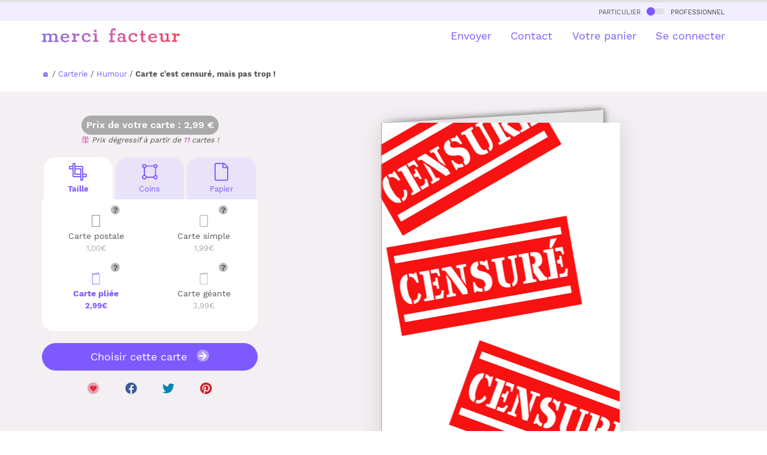

--- FILE ---
content_type: text/css
request_url: https://www.merci-facteur.com/v2017/bootstrap/override-bootstrap.min.css?v1.73
body_size: 17353
content:
@font-face{font-family:"Work Sans";font-style:normal;font-weight:400;src:url(https://www.merci-facteur.com/v2017/bootstrap/QGYsz_wNahGAdqQ43Rh_c6Dpp_k.woff2) format("woff2");unicode-range:U+0102-0103,U+0110-0111,U+0128-0129,U+0168-0169,U+01A0-01A1,U+01AF-01B0,U+1EA0-1EF9,U+20AB;font-display:optional}@font-face{font-family:"Work Sans";font-style:normal;font-weight:400;src:url(https://www.merci-facteur.com/v2017/bootstrap/QGYsz_wNahGAdqQ43Rh_cqDpp_k.woff2) format("woff2");unicode-range:U+0100-024F,U+0259,U+1E00-1EFF,U+2020,U+20A0-20AB,U+20AD-20CF,U+2113,U+2C60-2C7F,U+A720-A7FF;font-display:optional}@font-face{font-family:"Work Sans";font-style:normal;font-weight:400;src:url(https://www.merci-facteur.com/v2017/bootstrap/QGYsz_wNahGAdqQ43Rh_fKDp.woff2) format("woff2");unicode-range:U+0000-00FF,U+0131,U+0152-0153,U+02BB-02BC,U+02C6,U+02DA,U+02DC,U+2000-206F,U+2074,U+20AC,U+2122,U+2191,U+2193,U+2212,U+2215,U+FEFF,U+FFFD;font-display:optional}@font-face{font-family:"Work Sans";font-style:normal;font-weight:500;src:url(https://www.merci-facteur.com/v2017/bootstrap/QGYsz_wNahGAdqQ43Rh_c6Dpp_k.woff2) format("woff2");unicode-range:U+0102-0103,U+0110-0111,U+0128-0129,U+0168-0169,U+01A0-01A1,U+01AF-01B0,U+1EA0-1EF9,U+20AB;font-display:optional}@font-face{font-family:"Work Sans";font-style:normal;font-weight:500;src:url(https://www.merci-facteur.com/v2017/bootstrap/QGYsz_wNahGAdqQ43Rh_cqDpp_k.woff2) format("woff2");unicode-range:U+0100-024F,U+0259,U+1E00-1EFF,U+2020,U+20A0-20AB,U+20AD-20CF,U+2113,U+2C60-2C7F,U+A720-A7FF;font-display:optional}@font-face{font-family:"Work Sans";font-style:normal;font-weight:500;src:url(https://www.merci-facteur.com/v2017/bootstrap/QGYsz_wNahGAdqQ43Rh_fKDp.woff2) format("woff2");unicode-range:U+0000-00FF,U+0131,U+0152-0153,U+02BB-02BC,U+02C6,U+02DA,U+02DC,U+2000-206F,U+2074,U+20AC,U+2122,U+2191,U+2193,U+2212,U+2215,U+FEFF,U+FFFD;font-display:optional}@font-face{font-family:"Work Sans";font-style:normal;font-weight:600;src:url(https://www.merci-facteur.com/v2017/bootstrap/QGYsz_wNahGAdqQ43Rh_c6Dpp_k.woff2) format("woff2");unicode-range:U+0102-0103,U+0110-0111,U+0128-0129,U+0168-0169,U+01A0-01A1,U+01AF-01B0,U+1EA0-1EF9,U+20AB;font-display:optional}@font-face{font-family:"Work Sans";font-style:normal;font-weight:600;src:url(https://www.merci-facteur.com/v2017/bootstrap/QGYsz_wNahGAdqQ43Rh_cqDpp_k.woff2) format("woff2");unicode-range:U+0100-024F,U+0259,U+1E00-1EFF,U+2020,U+20A0-20AB,U+20AD-20CF,U+2113,U+2C60-2C7F,U+A720-A7FF;font-display:optional}@font-face{font-family:"Work Sans";font-style:normal;font-weight:600;src:url(https://www.merci-facteur.com/v2017/bootstrap/QGYsz_wNahGAdqQ43Rh_fKDp.woff2) format("woff2");unicode-range:U+0000-00FF,U+0131,U+0152-0153,U+02BB-02BC,U+02C6,U+02DA,U+02DC,U+2000-206F,U+2074,U+20AC,U+2122,U+2191,U+2193,U+2212,U+2215,U+FEFF,U+FFFD;font-display:optional}@font-face{font-family:"Work Sans";font-style:normal;font-weight:700;src:url(https://www.merci-facteur.com/v2017/bootstrap/QGYsz_wNahGAdqQ43Rh_c6Dpp_k.woff2) format("woff2");unicode-range:U+0102-0103,U+0110-0111,U+0128-0129,U+0168-0169,U+01A0-01A1,U+01AF-01B0,U+1EA0-1EF9,U+20AB;font-display:optional}@font-face{font-family:"Work Sans";font-style:normal;font-weight:700;src:url(https://www.merci-facteur.com/v2017/bootstrap/QGYsz_wNahGAdqQ43Rh_cqDpp_k.woff2) format("woff2");unicode-range:U+0100-024F,U+0259,U+1E00-1EFF,U+2020,U+20A0-20AB,U+20AD-20CF,U+2113,U+2C60-2C7F,U+A720-A7FF;font-display:optional}@font-face{font-family:"Work Sans";font-style:normal;font-weight:700;src:url(https://www.merci-facteur.com/v2017/bootstrap/QGYsz_wNahGAdqQ43Rh_fKDp.woff2) format("woff2");unicode-range:U+0000-00FF,U+0131,U+0152-0153,U+02BB-02BC,U+02C6,U+02DA,U+02DC,U+2000-206F,U+2074,U+20AC,U+2122,U+2191,U+2193,U+2212,U+2215,U+FEFF,U+FFFD;font-display:optional}h1,h2,h3,h4,.h1,.h2,.h3,.h4{margin-top:0;color:#3f3f40}body,h1,h2,h3,h4,.h1,.h2,.h3,.h4{color:#585454;}.addon-calendar,.entete-letter span,.select-categorie-card{cursor:pointer}form:not(.no-margin-center){margin-left:auto;margin-right:auto;max-width:570px;text-align:left}.footer-complete div{line-height:1.2}body{padding-top:75px}h1,.h1{font-size:25px;font-weight:600}.font-chapeau,.font-ss-titre,h2,.h2{font-size:24px}.font-mini-chapeau{font-size:18px}.question-faq{padding:10px 0;margin: 0px!important;}h2.font-ss-titre,.h2.font-ss-titre{font-size:24px}h3.font-ss-titre{font-size:19px}h2,.h2{font-weight:500}.font-ss-titre{font-weight:600;color:#575454}.font-texte{font-weight:400;color:#868686}.font-texte{font-size:17px}.btn{border-radius:20px}.btn.btn-lg{border-radius:30px}h2.big-h2{font-size:50px}.main-color{font-weight: 500;color:#CB62B4}.interlign-list{padding-top:8px}.footer-complete .interlign-list{padding-top:12px;padding-bottom:12px}.form-control[disabled],.form-control[readonly],fieldset[disabled] .form-control{background-color:#fff;opacity:1}.input-group-addon{background-color:#fff}.cr-addon{min-width:38px}.cr-input{border-right:0}.valid-etape-prev i,.valid-etape-suivante i{font-size:21px}.valid-etape-suivante i{margin-left:10px}h1>.label,h2>.label,h3>.label{font-size:14px;font-weight:400;margin:20px 10px 20px 0}h1>.label:first-of-type,h2>.label:first-of-type,h3>.label:first-of-type{margin-left:20px!important}a:hover{text-decoration:none!important}.footer-complete a,.footer-lp a{color:#3f3f40}.footer-complete .social-link,.footer-lp .social-link{margin-right:15px}.owl-next,.owl-prev{position:absolute;top:0;bottom:0;border:0 solid #000;width:50px}.owl-carousel-souscat .owl-next,.owl-carousel-souscat .owl-prev{width:25px}.owl-carousel-bloc-text .owl-next,.owl-carousel-bloc-text .owl-prev{width:35px}.owl-prev{left:0;}.destinataire-selected .owl-prev i,.start-owl-carousel .owl-prev i{left:2px}.owl-next{right:0;}.destinataire-selected .owl-next i,.owl-carousel-bloc-text .owl-next i,.owl-carousel-destinataires .owl-next i,.owl-carousel-souscat .owl-next i,.start-owl-carousel .owl-next i{right:2px}.owl-next i,.owl-prev i{color:#626262;position:absolute}.owl-carousel .owl-nav{opacity:1;-webkit-transition:opacity .3s ease-in;-moz-transition:opacity .3s ease-in;-o-transition:opacity .3s ease-in;-ms-transition:opacity .3s ease-in;transition:opacity .3s ease-in}.owl-carousel:hover .owl-nav{opacity:1}.container-liste-modal{background-color:#eee;padding:10px 24px;margin:0 -15px}.start-owl-carousel .owl-next i,.start-owl-carousel .owl-prev i{top:150px;font-size:38px}.destinataire-selected .owl-next i,.destinataire-selected .owl-prev i{top:15px;font-size:22px}.visu-pliage-carte{position:relative;display:inline-block;margin-bottom:30px}.visu-pliage-carte>.carte-pli-interieur{position:absolute;left:-40px;width:40px;bottom:-25px;top:-24px;background-image:url(/v2017/img/carte_classic_pli_gauche.png);z-index:3;background-size:100% 100%}.visu-pliage-carte>.carte-pli-interieur.card-coin-arrondi{background-image:url(/v2017/img/carte_classic_pli_gauche-coin-rond.png)}.visu-pliage-carte>.carte-pli-interieur.carte-geante-pliee{bottom:-38px;top:-34px}.visu-pliage-carte>.carte-pli-interieur-h{position:absolute;left:-26px;height:40px;right:-25px;top:-39px;background-image:url(/v2017/img/carte_classic_pli_haut.png);z-index:3;background-size:100% 100%}.visu-pliage-carte>.carte-pli-interieur-s{position:absolute;left:-40px;width:40px;bottom:-23px;top:-21px;background-image:url(/v2017/img/carte_classic_pli_gauche.png);z-index:3;background-size:100% 100%}.visu-pliage-carte>.carte-pli-interieur-h.card-coin-arrondi{background-image:url(/v2017/img/carte_classic_pli_haut-coin-rond.png)}.visu-pliage-carte>.carte-pli-interieur-s.card-coin-arrondi{background-image:url(/v2017/img/carte_classic_pli_gauche-coin-rond.png)}.owl-carousel-bloc-text .owl-prev i,.owl-carousel-destinataires .owl-prev i,.owl-carousel-souscat .owl-prev i{left:2px}.visu-pliage-carte>.carte-pli-recto{position:absolute;bottom:-40px;width:408px;height:40px;background-image:url(/v2017/img/carte_classic_pli_bas.png);background-size:100% 100%}.visu-pliage-carte.card-coin-arrondi>.carte-pli-recto{background-image:url(/v2017/img/carte_classic_pli_bas-coin-rond.png)}.visu-pliage-carte.mobile-view>.carte-pli-recto{bottom:-30px;width:305px;height:30px}.visu-pliage-carte>.carte-pli-recto-h{position:absolute;bottom:-8px;height:408px;width:40px;left:-40px;background-image:url(/v2017/img/carte_classic_pli_gauche-h.png);background-size:100% 100%}.visu-pliage-carte>.carte-pli-recto-s{position:absolute;bottom:-40px;width:508px;height:40px;background-image:url(/v2017/img/carte_classic_pli_bas.png);background-size:100% 100%}.visu-pliage-carte.card-coin-arrondi>.carte-pli-recto-h{background-image:url(/v2017/img/carte_classic_pli_gauche-h-coin-rond.png)}.visu-pliage-carte.card-coin-arrondi>.carte-pli-recto-s{background-image:url(/v2017/img/carte_classic_pli_bas-coin-rond.png)}.visu-pliage-carte.visu-panier>.carte-pli-recto{width:94px;bottom:-16px;height:16px}.visu-pliage-carte.visu-panier>.carte-pli-recto-h{bottom:-4px;height:97px;width:14px;left:-13px}.visu-pliage-carte.visu-panier>.carte-pli-recto-s{width:105px;bottom:-16px;height:16px}.visu-pliage-carte.visu-panier{margin-bottom:20px}.owl-carousel-destinataires .owl-next i,.owl-carousel-destinataires .owl-prev i{top:40px;font-size:25px}.owl-carousel-souscat .owl-next i,.owl-carousel-souscat .owl-prev i{top:15px;font-size:22px}.owl-carousel-bloc-text .owl-next i,.owl-carousel-bloc-text .owl-prev i{top:45%;font-size:40px}.owl-next.disabled,.owl-prev.disabled{display:none!important}.block-categorie-list{min-height:400px}.buttonchoice{position:absolute;bottom:20px;left:45px;z-index:10;display:none}.group-listing-destinataire,.group-listing-expediteur,.owl-item.active>div{position:relative}.owl-carousel-bloc-text .card-page-list{min-height:190px;}.start-owl-carousel{max-height:400px!important;overflow:hidden;margin-top:10px}.list-group-item{padding:19px;margin-bottom:0px;margin-top:8px;background-color:#e8e3f9;border:0px;border-radius:20px;}.repertoire-listing-fixed{position:absolute;left:0;right:0;top:0;display:none;background-color:#fff;z-index:1029;margin-top:0px;border-radius:0px;}.listing-rub,.listing-souscat{padding:10px;border-radius:5px;height:71px}.label-souscat-static,.owl-carousel-souscat .label-souscat{color:#626262;padding:15px 5px;margin-right:5px;position:relative;white-space:nowrap;text-align:center;font-size:15px;background-color:#fff;border-radius:8px;border:2px solid #e8e9eb}.label-souscat-static{margin-top:5px;padding-left:10px;padding-right:10px;display:inline-block;padding-bottom:10px;}.label-souscat a{padding-bottom:10px}.owl-carousel-souscat .label-souscat.active, .label-souscat-static.active{border:2px solid #7d59ff;padding-bottom:10px;background-color:#fff;color: #7d59ff;}.owl-carousel-souscat{max-height:52px;overflow:hidden}.owl-carousel-bloc-text .owl-stage,.owl-carousel-bloc-text .owl-stage .owl-item,.owl-carousel-bloc-text .owl-stage .owl-item>div{display:flex}.owl-carousel .owl-item{width:auto!important}.form-group label span{font-weight:400;font-style:italic}.label-destinataire-selected{border-radius:10px;background-color:#7d59ff;color:#fff;padding:5px 20px 5px 5px;margin-right:5px;position:relative;white-space:nowrap}.box-info-plus,.repertoire-listing{background-color:#fff}.label-souscat a{display:block;color:#626262}.destinataire-selected,.expediteur-selected{background-color:#eee;padding:10px 15px;max-height:50px;overflow-y:hidden}.select-destinataire,.select-destinataire:active,.select-destinataire:hover,.select-destinataire:visited,.select-expediteur,.select-expediteur:active,.select-expediteur:hover,.select-expediteur:visited{color:#3f3f40!important}.list-group-item .fa-circle:not(.card-list-color),.select-destinataire .fa-circle,.select-expediteur .fa-circle{color:#fff;font-size:22px;margin-top:20%}.destinataire-is-selected .fa-check-circle,.expediteur-is-selected .fa-check-circle,.list-group-item .fa-check-circle{color:#7d59ff;font-size:23px;margin-top:20%}.label-destinataire-selected .fa-times,.label-expediteur-selected .fa-times{cursor:pointer;position:absolute;font-size:16px;top:5px;right:5px}.box-info-plus{padding:24px}.button-big-menu-courrier:not(.menu-courrier-tri){padding:11px 0}.button-big-menu-courrier.menu-courrier-tri{padding:4px 0}.button-big-menu-courrier:hover{background-color:#d4d4d4}.body-mini-menu-courrier{padding-top:93px!important}.collapseMobile.collapsing,.collapseMobile.in{display:block!important}.main-list-color,.secondaire-list-color{display:inline-block;padding:3px;border-radius:50%;background-color:#e8e3f9;text-align:center}.main-list-color i,.secondaire-list-color i{font-size:30px}.zone-choix-couleur .main-list-color i{font-size:46px}.zone-choix-couleur .secondaire-list-color i{font-size:49px}.main-list-color{border:3px solid #7d59ff!important;height:42px;width:42px;margin-right:4px}.secondaire-list-color{border:1px solid #ddd!important;height:38px;width:38px;margin-right:4px}.secondaire-list-color:hover{border-color:#7d59ff!important}.mini-declinaison .main-list-color i,.mini-declinaison .secondaire-list-color i{font-size:15px;margin:2px}.mini-declinaison .main-list-color{height:24px;width:24px;margin-right:2px;padding:1px}.zone-choix-couleur .main-list-color,.zone-choix-couleur .secondaire-list-color{height:57px;width:57px;}.mini-declinaison .secondaire-list-color{height:21px;width:20px;margin-bottom:2px;margin-right:2px;padding:0}.mini-declinaison .main-list-color{border:2px solid #7d59ff!important}.mini-declinaison{position:absolute;left:0;right:49px;bottom:47px;text-align:left;z-index:50;overflow: hidden;height: 24px;}.card-page-list .mini-declinaison{top:-4px}.content_letter{width:100%;max-width:605px;padding:15px;text-align:left;position:relative}.letter-fixed,.repertoire-listing{font-weight:700}.font-weight-bold,.title_h1_index{font-weight:800}#navbar-general{border-top:4px solid #e0e0e0}#big-menu-courrier{border-bottom:1px solid #ddd}.destinataire-selected-fixed-container{border-bottom:1px solid #fff}#valid-etape-suivante-mobile{position:fixed;bottom:10px;left:75px;right:10px;z-index:1029}.next-item-list{font-size:22px!important;color:#7d59ff}#valid-etape-prev-mobile{position:fixed;bottom:10px;left:10px;z-index:1029}#valid-etape-prev-mobile.only-prev{right:10px}#valid-etape-suivante-mobile.only-next{left:10px}.list-group-item.active,.list-group-item.active:hover{border:3px solid #7d59ff;color:#3f3f40;background-color:#fff}.list-group-item.active .list-group-item-text,.list-group-item.active:hover .list-group-item-text{color:#3f3f40}.list-group-item.active:hover,.list-group-item.active:hover .list-group-item-text{background-color:#f5f5f5}.top-menu-produits{color:#3f3f40;margin:10px 0 0 20px;display:inline-block}.select-enveloppe>div>div{border:3px solid #fff}.select-enveloppe.active>div>div{border:3px solid #7d59ff}.bg-color-grey-light{background-color:#F2EEFF}.bg-color-violet-light{background-color:#F3EFF3}.card-page-list{padding:10px;border-radius:5px;}.card-page-list .img-carte,.card-page-list .img-carte-h{margin-left:-5px}.card-page-list .img-carte,.card-page-list .img-carte-s{margin-left:-5px}.letter-active{background-color:#7d59ff!important;color:#fff!important}.title_h1_index{font-size:30px;margin-bottom:23px;margin-top:40px}.inter-section-xxs{margin-top:20px}.inter-section-xs{margin-top:70px}.inter-section{margin-top:90px}.inter-section-l{margin-top:100px;padding-bottom:60px}.padding-section-l{padding:170px 0}.miniCarouselCartes img,.owl-carousel .layout-multimg,.prevu-card-carousel{position:absolute;top:0;left:0;right:0;width:213px!important;height:296px}.miniCarouselCartes .recadre-card-h img,.owl-carousel .img-carte-h .layout-multimg,.owl-carousel .recadre-card-h .layout-multimg,.recadre-card-h .prevu-card-carousel{width:297px!important;height:214px}.miniCarouselCartes .recadre-card-s img,.owl-carousel .img-carte-s .layout-multimg,.owl-carousel .recadre-card-s .layout-multimg,.recadre-card-s .prevu-card-carousel{width:213px!important;height:213px}.img-carte,.img-carte-h,.recadre-card,.recadre-card-h{position:relative;overflow:hidden}.img-carte,.img-carte-s,.recadre-card,.recadre-card-s{position:relative;overflow:hidden}.recadre-card{width:213px;height:296px;margin:5px}.recadre-card-h{width:297px;height:214px;margin:71px 5px 5px 5px}.recadre-card-s{width:213px;height:213px;margin:44px 5px 5px 5px}.img-carte{margin:5px 0 10px;width:249px;height:351px;background-color:#fff}.img-carte-h{margin:122px 0 10px 0;width:297px;height:214px;background-color:#fff}.img-carte-s{margin:73px 0 10px;width:249px;height:249px;background-color:#fff}.carte-on-context{position:relative;width:343px;height:343px;margin:0 auto -10px auto}.bg-context-carte{  background-size: 343px;  background-repeat: no-repeat;  background-position-x: center;  background-position-y: 15px;}.listing-card-by-3 .img-carte{margin:40px 0 10px;width:213px;height:296px;background-color:#fff}.listing-card-by-3 .img-carte-h{margin:122px 0 10px 0;width:297px;height:214px;background-color:#fff}.listing-card-by-3 .img-carte-s{margin:123px 0 10px;width:213px;height:213px;background-color:#fff}.checkbox.checkbox-inline,.radio.radio-inline{margin-top:0}.img-carte>img:not(.layout-multimg){width:249px!important;height:351px;position:absolute;bottom:0;left:0;z-index:1}.img-carte-h>img:not(.layout-multimg){width:297px!important;height:214px;position:absolute;bottom:0;left:0;z-index:1}.img-carte-s>img:not(.layout-multimg){width:249px!important;height:249px;position:absolute;bottom:0;left:0;z-index:1}img.layout-multimg{z-index:2}.listing-card-by-3 .img-carte>img{width:213px!important;height:296px;position:absolute;top:0;left:0;right:0}.listing-card-by-3 .img-carte-h>img{width:297px!important;height:214px;position:absolute;top:0;left:0;right:0}.listing-card-by-3 .img-carte-s>img{width:213px!important;height:213px;position:absolute;top:0;left:0;right:0}.shadow-1{box-shadow: 0 4px 36px rgb(0 0 0 / 13%);transition:all .3s cubic-bezier(.25,.8,.25,1)}.shadow-2{box-shadow:0 4px 36px rgb(0 0 0 / 13%);}.shadow-3{box-shadow:0 10px 20px rgba(0,0,0,.19),0 6px 6px rgba(0,0,0,.23)}.shadow-4{box-shadow:0 14px 28px rgba(0,0,0,.25),0 10px 10px rgba(0,0,0,.22)}.shadow-5{box-shadow:0 19px 38px rgba(0,0,0,.3),0 15px 12px rgba(0,0,0,.22)}.container-icon-letter{position:relative;width:128px;margin-left:auto;margin-right:auto}.container-icon-letter .icon-letter{margin-bottom:-20px;max-width:100%;height:auto;width:128px}.container-icon-letter .puce-icon-letter{position:absolute;top:15px;left:0}.entete-letter{min-height:170px;padding:10px;font-size:14px;line-height:1.2!important;position:relative}.entete-letter td{font-family:Lucida sans unicode}.entete-letter>div{display:none;position:absolute;top:0;bottom:0;left:0;right:0;background-color:rgba(0,0,0,.7)}.entete-letter:not(.no-entete-letter):hover>div{display:block}.entete-letter span{color:#fff;position:absolute;top:10px;right:10px}.entete-letter .yesentete{color:#000;display:none}.entete-letter>div>div{position:absolute;color:#fff;top:40px;left:0;right:0;text-align:center;font-weight:600;padding:20px}.no-entete-letter{height:40px;min-height:40px}.no-entete-letter .noentete,.no-entete-letter table{display:none}.no-entete-letter .yesentete{display:block}.checkbox{padding-left:20px}.checkbox label{display:inline-block;position:relative;padding-left:5px}.checkbox label::after,.checkbox label::before{position:absolute;margin-left:-20px;display:inline-block;left:0}.checkbox label::before{content:"";width:17px;height:17px;border:1px solid #ccc;border-radius:3px;background-color:#fff;-webkit-transition:border .15s ease-in-out,color .15s ease-in-out;-o-transition:border .15s ease-in-out,color .15s ease-in-out;transition:border .15s ease-in-out,color .15s ease-in-out}.checkbox label::after{width:16px;height:16px;top:0;padding-left:3px;padding-top:1px;font-size:11px;color:#555}.checkbox-danger input[type=checkbox]:checked+label::after,.checkbox-info input[type=checkbox]:checked+label::after,.checkbox-primary input[type=checkbox]:checked+label::after,.checkbox-success input[type=checkbox]:checked+label::after,.checkbox-warning input[type=checkbox]:checked+label::after{color:#fff}.checkbox input[type=checkbox]{opacity:0}.checkbox input[type=checkbox]:focus+label::before{outline:dotted thin;outline:-webkit-focus-ring-color auto 5px;outline-offset:-2px}.checkbox input[type=checkbox]:checked+label::after{font-family:"Font Awesome\ 5 Pro";content:"\f00c"}.checkbox input[type=checkbox]:disabled+label{opacity:.65}.checkbox input[type=checkbox]:disabled+label::before{background-color:#eee;cursor:not-allowed}.checkbox.checkbox-circle label::before{border-radius:50%}.checkbox-primary input[type=checkbox]:checked+label::before{background-color:#7d59ff;border-color:#7d59ff}.checkbox-danger input[type=checkbox]:checked+label::before{background-color:#f2dede;border-color:#f2dede}.checkbox-info input[type=checkbox]:checked+label::before{background-color:#d9edf7;border-color:#d9edf7}.checkbox-warning input[type=checkbox]:checked+label::before{background-color:#f7ecb5;border-color:#f7ecb5}.checkbox-success input[type=checkbox]:checked+label::before{background-color:#c1e2b3;border-color:#c1e2b3}.radio{padding-left:20px}.radio label{display:inline-block;position:relative;padding-left:5px}.radio label::after,.radio label::before{position:absolute;margin-left:-20px;display:inline-block}.radio label::before{content:"";width:17px;height:17px;left:0;border:1px solid #ccc;border-radius:50%;background-color:#e8e3f9;-webkit-transition:border .15s ease-in-out;-o-transition:border .15s ease-in-out;transition:border .15s ease-in-out}.radio label::after{content:" ";width:11px;height:11px;left:3px;top:3px;border-radius:50%;background-color:#555;-webkit-transform:scale(0,0);-ms-transform:scale(0,0);-o-transform:scale(0,0);transform:scale(0,0);-webkit-transition:-webkit-transform .1s cubic-bezier(.8,-.33,.2,1.33);-moz-transition:-moz-transform .1s cubic-bezier(.8,-.33,.2,1.33);-o-transition:-o-transform .1s cubic-bezier(.8,-.33,.2,1.33);transition:transform .1s cubic-bezier(.8,-.33,.2,1.33)}.radio-primary input[type=radio]+label::after,.radio-primary input[type=radio]:checked+label::after{background-color:#7d59ff}.radio input[type=radio]{opacity:0}.radio input[type=radio]:focus+label::before{outline:dotted thin;outline:-webkit-focus-ring-color auto 5px;outline-offset:-2px}.radio input[type=radio]:checked+label::after{-webkit-transform:scale(1,1);-ms-transform:scale(1,1);-o-transform:scale(1,1);transform:scale(1,1)}.radio input[type=radio]:disabled+label{opacity:.65}.radio input[type=radio]:disabled+label::before{cursor:not-allowed}.radio-primary input[type=radio]:checked+label::before{border-color:#7d59ff}.radio-danger input[type=radio]+label::after,.radio-danger input[type=radio]:checked+label::after{background-color:#f2dede}.radio-danger input[type=radio]:checked+label::before{border-color:#f2dede}.radio-info input[type=radio]+label::after,.radio-info input[type=radio]:checked+label::after{background-color:#d9edf7}.radio-info input[type=radio]:checked+label::before{border-color:#d9edf7}.radio-warning input[type=radio]+label::after,.radio-warning input[type=radio]:checked+label::after{background-color:#f7ecb5}.radio-warning input[type=radio]:checked+label::before{border-color:#f7ecb5}.radio-success input[type=radio]+label::after,.radio-success input[type=radio]:checked+label::after{background-color:#c1e2b3}.radio-success input[type=radio]:checked+label::before{border-color:#c1e2b3}.color-carte-choice,.color-lettre-choice,.color-photo-choice{background-color:#7d59ff}.list-group-horizontal .list-group-item{display:inline-block;margin-bottom:0;margin-left:-4px;margin-right:0}.marge-texte-card{top:10px;right:10px;bottom:10px;left:10px;overflow:hidden;position:absolute}.card-h-natural-format,.card-s-natural-format,.card-v-natural-format,.cart-h-verso-natural-format,.cart-s-verso-natural-format,.cart-v-verso-natural-format,.editor-text-card-geante,.editor-text-card-normale,.editor-text-card-postale{margin-right:auto;margin-left:auto;overflow:hidden}.card-h-panier-format,.card-s-panier-format,.card-v-panier-format{overflow:hidden}.courrier-all-content{position:relative}.courrier-all-content .inner-courrier-all-content{position:absolute;top:0}.inner-courrier-all-content:nth-child(2){left:25px;top:-15px}.inner-courrier-all-content:nth-child(3){left:50px}.open-preview-courrier{margin-top:15px}.panier-lettre-child>div{height:3px;margin:3px 6px 0 6px;background-color:#e0e0e0}.panier-lettre-child>div:nth-child(1),.panier-lettre-child>div:nth-child(2),.panier-lettre-child>div:nth-child(3){margin-right:70px}.panier-lettre-child>div:nth-child(4),.panier-lettre-child>div:nth-child(5),.panier-lettre-child>div:nth-child(6){margin-left:70px}.panier-lettre-child>div:nth-child(6){margin-bottom:10px}#resume-panier-container{min-height:400px}.resume-panier{border-bottom:2px solid #e0e0e0}.resume-panier>div{margin-bottom:15px;margin-bottom:15px}.list-group-horizontal .list-group-item:first-child{border-top-right-radius:0;border-bottom-left-radius:4px}.list-group-horizontal .list-group-item:last-child{border-top-right-radius:4px;border-bottom-left-radius:0}[class*=col-]:not(.no-margin-top){margin-top:20px}.editor-text-card-normale{position:relative;max-width:400px;width:100%}.editor-text-card-normale-h{position:relative;width:100%}.editor-text-card-normale-s{position:relative;width:100%}.editor-text-card-postale{position:relative;max-width:600px;width:100%}.zone-adresse-card-postale{position:absolute;top:10px;right:-10px;bottom:10px;width:230px}.block-adresse-carte-postale{position:absolute;top:140px;left:0}.editor-text-card-geante{position:relative;max-width:630px;width:100%}.editor-text-card-geante-h{position:relative;max-width:844px;width:100%}.editor-text-card-geante-s{position:relative;max-width:844px;width:100%}.card-v-natural-format,.card-v-verso-natural-format{position:relative;width:290px;height:394px;background-color:#fff;left:0;right:0}.card-v-natural-format>img{width:290px;height:394px;position:absolute;right:0;left:0;top:0}.card-v-natural-format img[perso]{width:290px;height:394px;right:0;left:0;bottom:0;top:0;position:absolute}.card-h-natural-format,.card-h-verso-natural-format{position:relative;width:290px;height:206px;background-color:#fff}.card-s-natural-format,.card-s-verso-natural-format{position:relative;width:290px;height:290px;background-color:#fff}.card-h-natural-format>img{width:290px;height:206px;position:absolute;left:0;top:0;right:0}.card-s-natural-format>img{width:290px;height:290px;position:absolute;left:0;top:0;right:0}.card-h-natural-format img[perso]{width:290px;height:206px;left:0;bottom:0;position:absolute}.collapse .list-group-item:first-child,.collapsing .list-group-item:first-child{border-top-right-radius:0;border-top-left-radius:0}.collapse .list-group-item:last-child,.collapsing .list-group-item:last-child{border-bottom-right-radius:0;border-bottom-left-radius:0}.subtitle-item .btn{position:absolute;top:12px;right:10px}.picker__button--clear{display:none!important}.picker__button--close,.picker__button--today{width:48%!important}.card-v-panier-format{position:relative;width:100px;height:136px;background-color:#fff}.card-v-panier-format>img{width:100px;height:136px;position:absolute;right:0;left:0;bottom:0;top:0}.card-v-panier-format img[perso]{width:100px;height:136px;right:0;left:0;bottom:0;top:0;position:absolute}.card-h-panier-format{position:relative;width:126px;height:92px;background-color:#fff}.card-s-panier-format{position:relative;width:110px;height:110px;background-color:#fff}.card-h-panier-format img{width:126px;height:92px;position:absolute;right:0;left:0;bottom:0;top:0}.card-s-panier-format img{width:110px;height:110px;position:absolute;right:0;left:0;bottom:0;top:0}.card-h-panier-format img[perso]{width:126px;height:92px;right:0;left:0;bottom:0;top:0;position:absolute}.card-s-panier-format img[perso]{width:110px;height:110px;right:0;left:0;bottom:0;top:0;position:absolute}.prevu-verso-carte-geante{top:0;right:-434px;bottom:-598px;left:0;overflow:hidden;position:absolute;transform:scale(.38);-o-transform:scale(.38);-moz-transform:scale(.38);-webkit-transform:scale(.38);-ms-transform:scale(.38);-khtml-transform:scale(.38);transform-origin:top left}.prevu-verso-carte-geante-h{top:0;right:-417px;bottom:-276px;left:0;overflow:hidden;position:absolute;transform:scale(.38);-o-transform:scale(.38);-moz-transform:scale(.38);-webkit-transform:scale(.38);-ms-transform:scale(.38);-khtml-transform:scale(.38);transform-origin:top left}.prevu-verso-carte-geante-s{top:0;right:-434px;bottom:-598px;left:0;overflow:hidden;position:absolute;transform:scale(.38);-o-transform:scale(.38);-moz-transform:scale(.38);-webkit-transform:scale(.38);-ms-transform:scale(.38);-khtml-transform:scale(.38);transform-origin:top left}.prevu-verso-carte-normale{top:0;right:0;bottom:-151px;left:-108px;overflow:hidden;position:absolute;transform:scale(.7);-o-transform:scale(.7);-moz-transform:scale(.7);-webkit-transform:scale(.7);-ms-transform:scale(.7);-khtml-transform:scale(.7);transform-origin:top right}.prevu-verso-carte-normale-h{top:-1px;right:0;bottom:-192px;left:-262px;overflow:hidden;position:absolute;transform:scale(.489);-o-transform:scale(.489);-moz-transform:scale(.489);-webkit-transform:scale(.489);-ms-transform:scale(.489);-khtml-transform:scale(.489);transform-origin:top right}.prevu-verso-carte-normale-s{top:0;right:0;bottom:-151px;left:-108px;overflow:hidden;position:absolute;transform:scale(.7);-o-transform:scale(.7);-moz-transform:scale(.7);-webkit-transform:scale(.7);-ms-transform:scale(.7);-khtml-transform:scale(.7);transform-origin:top right}.rotate-verso-carte-postale{transform:rotate(90deg);transform-origin:180px 180px;height:360px;width:522px;position:relative}.texte-verso-carte-postale{position:absolute;width:300px;top:-10px;left:-10px;bottom:0;border-right:2px solid #ccc;padding:10px}.init-choice-carte,.init-choice-lettre,.init-choice-photo{height:80px;border-radius:10px;color:#fff;text-align:center}.init-choice-carte i,.init-choice-lettre i,.init-choice-photo i{font-size:25px;padding-top:28px;margin-right:18px}.init-choice-carte p,.init-choice-lettre p,.init-choice-photo p{display:inline-block;font-size:18px}.format-prevu-lettre{padding:20px;overflow:hidden;font-family:"Lucida sans unicode";font-size:14px;width:670px;height:960px;text-align:left;margin-bottom:30px}.btn.btn-edit-carte{margin-bottom:30px}.btn.btn-edit-carte-h{margin-bottom:50px}.btn.btn-edit-carte-s{margin-bottom:30px}.menu-courrier-fixed{position:fixed;background-color:#fff;top:51px;z-index:900;padding-top:10px;padding-bottom:10px}.menu-courrier-fixed h1{font-size:25px;margin-bottom:0}.menu-courrier-fixed .btn i{font-size:18px}.menu-courrier-fixed .btn{margin-top:0!important}.menu-courrier-fixed h1>.label{font-size:12px}.menu-courrier-fixed [class*=col-]{margin-top:0}.list-group .subtitle-item{background-color:#eee;font-weight:700;color:#7d59ff;position:relative}.list-group .title-item{background-color:#ccc;font-weight:700;position:relative;}.list-group .price-item{position:absolute;right:20px;top:20px;color:#3f3f40}.submenu-item a{display:block;cursor:pointer}.submenu-item a[data-type=edit]{color:#7d59ff}.submenu-item a[data-type=delete-carte],.submenu-item a[data-type=delete-lettre],.submenu-item a[data-type=delete-photo],.submenu-item a[data-type=delete]{color:#ff6045}.submenu-item{margin-top:10px}.list-group .subprice-item{background-color:#ccc;font-weight:700;color:#3f3f40;position:relative}.panier-lettre-child,.panier-photo-child{border:1px solid #fff;background-color:#fff}#price-total{font-size:18px}.subtitle-item[data-toggle=collapse],.title-item[data-toggle=collapse]{cursor:pointer}.panier-all-photos{position:relative;height:110px;width:100px}.panier-all-photos>div{position:absolute;height:100px;width:110px}.panier-all-photos>div:nth-child(1){top:0;left:0}.panier-all-photos>div:nth-child(2){top:-10px;left:10px}.panier-photo-child{position:absolute}.panier-photo-child:nth-child(1){top:10px;left:6px;transform:rotate(-10deg)}.panier-photo-child:nth-child(2){top:10px;left:6px;transform:rotate(-5deg)}.panier-photo-child:nth-child(3){top:10px;left:6px;transform:rotate(0)}.panier-photo-child:nth-child(4){top:20px;left:6px;transform:rotate(5deg)}.panier-photo-child:nth-child(5){top:20px;left:6px;transform:rotate(10deg)}.panier-photo-child:nth-child(6){top:20px;left:6px;transform:rotate(-10deg)}.panier-photo-child:nth-child(7){top:30px;left:6px;transform:rotate(-5deg)}.panier-photo-child:nth-child(8){top:30px;left:6px;transform:rotate(0)}.panier-photo-child:nth-child(9){top:30px;left:6px;transform:rotate(5deg)}.panier-photo-child:nth-child(10){top:40px;left:6px;transform:rotate(10deg)}.panier-photo-child:nth-child(11){top:40px;left:6px;transform:rotate(-10deg)}.panier-photo-child:nth-child(12){top:40px;left:6px;transform:rotate(-5deg)}.panier-all-photos-v img{width:70px;height:100px}.panier-all-photos-h img{width:100px;height:70px}.panier-all-lettres{position:relative;height:150px;width:100px}.panier-all-lettres>div{position:absolute;width:100px;height:136px}.panier-lettre-child{position:absolute}.panier-lettre-child:nth-child(1){top:10px;left:6px;transform:rotate(-8deg)}.panier-lettre-child:nth-child(2){top:10px;left:6px;transform:rotate(-6deg)}.panier-lettre-child:nth-child(3){top:10px;left:6px;transform:rotate(-4deg)}.panier-lettre-child:nth-child(4){top:10px;left:6px;transform:rotate(-2deg)}.panier-lettre-child:nth-child(5){top:10px;left:6px;transform:rotate(0)}.panier-lettre-child:nth-child(6){top:15px;left:6px;transform:rotate(2deg)}.panier-lettre-child:nth-child(7){top:15px;left:6px;transform:rotate(4deg)}.panier-lettre-child:nth-child(8){top:15px;left:6px;transform:rotate(6deg)}.panier-lettre-child:nth-child(9){top:15px;left:6px;transform:rotate(8deg)}.panier-lettre-child:nth-child(10){top:15px;left:6px;transform:rotate(10deg)}.ui-slider{position:relative;text-align:left}.ui-slider .ui-slider-handle{border-radius:20px;background-color:#7d59ff;position:absolute;z-index:2;width:1.2em;height:1.2em;cursor:default;-ms-touch-action:none;touch-action:none}.ui-slider .ui-slider-range{position:absolute;z-index:1;font-size:.7em;display:block;border:0;background-position:0 0;background-color:#8ae234}.ui-slider.ui-state-disabled .ui-slider-handle,.ui-slider.ui-state-disabled .ui-slider-range{filter:inherit}.ui-slider-horizontal{height:.8em;height:2px;background-color:rgba(0,0,0,.26)}.ui-slider-horizontal .ui-slider-handle{top:-.55em;margin-left:-.6em}.ui-slider-horizontal .ui-slider-range{top:0;height:100%;background-color:#7d59ff}.ui-slider-horizontal .ui-slider-range-min{left:0}.ui-slider-horizontal .ui-slider-range-max{right:0}.ui-slider-vertical{width:.8em;height:100px}.ui-slider-vertical .ui-slider-handle{left:-.3em;margin-left:0;margin-bottom:-.6em}.ui-slider-vertical .ui-slider-range{left:0;width:100%}.ui-slider-vertical .ui-slider-range-min{bottom:0}.ui-slider-vertical .ui-slider-range-max{top:0}.lp-all-lettres{position:relative;height:500px;width:100%;margin-left:auto;margin-right:auto;overflow:hidden}.lp-all-lettres>div{position:absolute;width:calc(100% - 70px);max-width:450px;height:800px;background-color:#f5f5f5}.lp-lettre-child{position:absolute;border:1px solid #fff;background-color:#fff}.lp-lettre-child:nth-child(1){top:5px;right:5px;z-index:20}.lp-lettre-child:nth-child(2){top:15px;right:15px;z-index:19}.lp-lettre-child:nth-child(3){top:24px;right:24px;z-index:18}.lp-lettre-child:nth-child(4){top:32px;right:32px;z-index:17}.lp-lettre-child:nth-child(5){top:39px;right:39px;z-index:16}.lp-lettre-child:nth-child(6){top:45px;right:45px;z-index:15}.lp-lettre-child:nth-child(7){top:50px;right:50px;z-index:14}.lp-lettre-child:nth-child(8){top:54px;right:54px;z-index:13}.lp-lettre-child:nth-child(9){top:57px;right:57px;z-index:12}.lp-lettre-child:nth-child(10){top:59px;right:59px;z-index:11}.panier-container-paiement{max-width:400px;margin-left:auto;margin-right:auto;margin-bottom:10px;text-align:left}.panier-container-paiement .btn{width:100%}.parent-middle{display:flex}.child-middle{margin:auto}.nav>li>a{padding:15px 10px}.block-card{padding:10px 0 10px 0}.wishlist{color:#dd2e44;cursor:pointer;font-size:20px}.postedCard{cursor:pointer;font-size:20px}.select-wishlist-card{cursor:pointer}.select-wishlist-card i{color:#dd2e44}.infos-card .wishlist{position:absolute;top:-2px;right:0}.infos-card .postedCard{position:absolute;top:-2px;right:23px}.card-auteur-name .wishlist,.infos-card-title .wishlist{position:absolute;top:0;right:2px}.card-auteur-name .postedCard,.infos-card-title .postedCard{position:absolute;top:0;right:25px}.infos-card h3, .infos-card p{position:relative;padding-top:22px}.infos-card h3 small{position:relative;z-index:51}.onglet-wishlist{position:fixed;right:-100px;top:45%;cursor:pointer;padding:10px;color:#fff;background-color:#dd2e44;text-align:center;border-radius:5px 0 0 5px;z-index:100}.volet-wishlist{position:fixed;right:-300px;top:90px;bottom:10%;padding:20px;background-color:#f6f6f6;text-align:center;border-radius:5px 0 0 5px;z-index:10000;width:200px}.remove-from-wishlist{cursor:pointer}.content-wishlist{position:absolute;top:40px;bottom:20px;left:0;right:0;overflow-y:auto;margin-right:10px}.content-wishlist::-webkit-scrollbar{width:5px}.content-wishlist::-webkit-scrollbar-track{-webkit-box-shadow:inset 0 0 6px rgba(0,0,0,.3);border-radius:10px}.content-wishlist::-webkit-scrollbar-thumb{border-radius:10px;-webkit-box-shadow:inset 0 0 6px rgba(0,0,0,.5)}.volet-wishlist .close-volet-wishlist{position:absolute;top:5px;left:5px;cursor:pointer;font-size:23px}.volet-wishlist .content-wishlist div{padding:10px}.onglet-wishlist small{display:none}.container-posted-card{width:100%;background-color:rgba(255,255,255,.8);position:absolute;bottom:0;padding:10px;overflow:hidden;text-align:left;color:#3f3f40;height:0;z-index:3}.container-posted-card div{margin-top:6px}.wishlistOnCaroussel{position:absolute;bottom:-5px;right:0;background-color:rgba(224,224,224,.85);border-top-left-radius:10px;padding:5px;border-top:1px solid #fff;border-left:1px solid #fff;z-index:6}.wishlistOnCaroussel .postedCard{margin-right:5px}.zone-choix-coin,.zone-choix-couleur,.zone-choix-format,.zone-choix-papier,.zone-choix-orientation{z-index:2;width:100%}.zone-choix-explain{top:-100px;z-index:1;border-top:0 solid #fff}.img-header-lp{margin-left:-233px;margin-bottom:-153px;margin-top:-50px}.quantite-carte-lot [name=quantiteCarte]{text-align:center;font-weight:700;min-width:60px}.quantite-carte-lot{max-width:130px}.container-list-categ{padding:25px 15px;overflow:hidden;border-radius:20px;background-color:#f5e0f0}.container-list-categ .h2{color:#cb62b4}@media (min-width:768px){.margin-right-15{margin-right:15px}.margin-left-15{margin-left:15px}.margin-right-30{margin-right:30px}.margin-left-30{margin-left:30px}.title-zone-choix-format:first-of-type{border-top-right-radius:20px;border-top-left-radius:20px}.onglet-wishlist i{font-size:2em}.onglet-wishlist small{display:block}.shadow-1:hover{box-shadow: 0 4px 36px rgb(0 0 0 / 25%);}.owl-item.active>div:hover .buttonchoice{display:block!important}.block-card:hover .buttonchoice,.card-page-list:hover .buttonchoice{display:block!important}.marge-texte-card{top:20px;right:20px;bottom:20px;left:20px;overflow:hidden;position:absolute}.card-h-natural-format,.card-h-verso-natural-format,.card-s-natural-format,.card-s-verso-natural-format,.card-v-natural-format,.card-v-verso-natural-format{margin-left:auto;margin-right:auto;background-color:#fff;overflow:hidden}.label-souscat-static:hover,.owl-carousel-souscat .label-souscat:hover,.owl-carousel-souscat .label-souscat:hover a{border:2px solid #7d59ff;padding-bottom:10px}.navbar-header{width:380px}.card-v-natural-format,.card-v-verso-natural-format{position:relative;width:399px;height:561px;left:0;right:0}.card-v-natural-format>img{width:399px;height:auto;left:0;top:0;right:0;position:absolute}.card-v-natural-format img[perso]{width:399px;height:561px;left:0;top:0;right:0;position:absolute}.card-h-natural-format,.card-h-verso-natural-format{position:relative;width:561px;height:399px}.card-h-natural-format>img{width:561px;height:auto;left:0;top:0;right:0;position:absolute}.card-h-natural-format img[perso]{width:561px;height:399px;left:0;bottom:0;position:absolute}.card-s-natural-format,.card-s-verso-natural-format{position:relative;width:504px;height:504px}.card-s-natural-format>img{width:504px;height:auto;left:0;top:0;right:0;position:absolute}.card-s-natural-format img[perso]{width:504px;height:504px;left:0;top:0;right:0;position:absolute}.editor-text-card-normale-h{width:562px}.editor-text-card-normale-s{width:480px}.prevu-verso-carte-geante{top:0;right:-281px;bottom:-407px;left:0;overflow:hidden;position:absolute;transform:scale(.56);-o-transform:scale(.56);-moz-transform:scale(.56);-webkit-transform:scale(.56);-ms-transform:scale(.56);-khtml-transform:scale(.56);transform-origin:top left}.prevu-verso-carte-geante-h{top:0;right:-407px;bottom:-280px;left:0;overflow:hidden;position:absolute;transform:scale(.56);-o-transform:scale(.56);-moz-transform:scale(.56);-webkit-transform:scale(.56);-ms-transform:scale(.56);-khtml-transform:scale(.56);transform-origin:top left}.prevu-verso-carte-geante-s{top:0;right:-407px;bottom:-280px;left:0;overflow:hidden;position:absolute;transform:scale(.56);-o-transform:scale(.56);-moz-transform:scale(.56);-webkit-transform:scale(.56);-ms-transform:scale(.56);-khtml-transform:scale(.56);transform-origin:top left}.prevu-verso-carte-normale,.prevu-verso-carte-normale-h,.prevu-verso-carte-normale-s{top:0;right:0;bottom:0;left:0;overflow:hidden;position:absolute;-o-transform:scale(1);-moz-transform:scale(1);-webkit-transform:scale(1);-ms-transform:scale(1);-khtml-transform:scale(1)}.init-choice-carte,.init-choice-lettre,.init-choice-photo{height:190px}.init-choice-carte i,.init-choice-lettre i,.init-choice-photo i{font-size:70px;margin-bottom:16px;padding-top:41px;margin-right:0}.init-choice-carte p,.init-choice-lettre p,.init-choice-photo p{display:block}}@media (max-width:991px){h1,.h1{font-size:20px}.img-60-mobile{width:100%!important;max-width:60%!important;height:auto!important}}.big-encart{background-color:#cbbdff;text-align:center;overflow:hidden;}@media (max-width:767px){.big-encart{margin-left: -15px;margin-right: -15px;}#brd-crumbs{overflow-x: auto;white-space: nowrap;width: 100%;}.background-button-nav-mobile{background-color:rgba(255,255,255,.8);left:0;right:0;height:61px;bottom:0;position:fixed;z-index:1028}.img-header-lp{margin-left:-91px;margin-bottom:-153px;margin-top:-227px}.card-page-list{padding:0}.card-page-list .mini-declinaison .secondaire-list-color{margin-right:0px}.btn-valid-courrier{position:fixed;bottom:10px;left:10px;right:10px;z-index:1029;width:calc(100% - 20px)!important}.infos-card h3, .infos-card p{padding-top:22px}.container-fluid .container{padding-left:0;padding-right:0}.editor-text-card-postale{width:300px}.card-page-list .img-carte,.card-page-list .img-carte-h,.card-page-list .img-carte-s{margin-left:-7px}.title-top-fixed-mobile.fixed-active{position:fixed;top:50px;left:0;right:0;z-index:1029;background-color:#fff;padding:5px}.miniCarouselCartes img,.owl-carousel .layout-multimg,.prevu-card-carousel{position:absolute;top:0;left:0;right:0;width:101px!important;height:140px}.miniCarouselCartes .recadre-card-h img,.owl-carousel .img-carte-h .layout-multimg,.owl-carousel .recadre-card-h .layout-multimg,.recadre-card-h .prevu-card-carousel{width:140px!important;height:100px}.miniCarouselCartes .recadre-card-s img,.owl-carousel .img-carte-s .layout-multimg,.owl-carousel .recadre-card-s .layout-multimg,.recadre-card-s .prevu-card-carousel{width:100px!important;height:100px}.img-carte,.img-carte-h,.img-carte-s,.recadre-card,.recadre-card-h,.recadre-card-s{position:relative;overflow:hidden}.recadre-card{width:101px;height:140px;margin:5px}.recadre-card-h{width:140px;height:100px;margin:45px 5px 5px 5px}.recadre-card-s{width:100px;height:100px;margin:25px 5px 5px 5px}.img-carte{margin:5px 0 10px;width:101px;height:140px;font-size:12px}.img-carte-h{margin:100px 0 10px 0;width:140px;height:100px;font-size:12px}.img-carte-s{margin:45px 0 10px 0;width:100px;height:100px;font-size:12px}.bg-context-carte{  background-size: 162px;  background-repeat: no-repeat;  background-position-x: center;  background-position-y: 28px;}.carte-on-context{position:relative;width:calc( 100% - 5px );height: auto;max-width:220px;margin:0 auto -4px auto;}.listing-card-by-3 .img-carte{margin:40px 0 10px;width:101px;height:140px;font-size:12px}.listing-card-by-3 .img-carte-h{margin:80px 0 10px 0;width:140px;height:100px;font-size:12px}.listing-card-by-3 .img-carte-s{margin:79px 0 10px 0;width:100px;height:100px;font-size:12px}#containerCarousselDestinataire,.list-group-item{margin-left:-15px;margin-right:-15px}.img-carte>img{width:101px!important;height:140px;position:absolute;bottom:0;left:0}.img-carte-h>img{width:140px!important;height:100px;position:absolute;bottom:0;left:0}.img-carte-s>img{width:100px!important;height:100px;position:absolute;bottom:0;left:0}.img-carte>img:not(.layout-multimg){width:101px!important;height:140px;position:absolute;top:0;left:0;right:0}.img-carte-h>img:not(.layout-multimg){width:140px!important;height:100px;position:absolute;top:0;left:0;right:0}.img-carte-s>img:not(.layout-multimg){width:100px!important;height:100px;position:absolute;top:0;left:0;right:0}.listing-card-by-3 .img-carte>img{width:101px!important;height:140px;position:absolute;top:0;left:0;right:0}.listing-card-by-3 .img-carte-h>img{width:140px!important;height:100px;position:absolute;top:0;left:0;right:0}.listing-card-by-3 .img-carte-s>img{width:100px!important;height:100px;position:absolute;top:0;left:0;right:0}.block-categorie-list{min-height:270px}.start-owl-carousel .owl-next i,.start-owl-carousel .owl-prev i{top:77px}.buttonchoice{left:55px}.buttonchoice span{display:none}.owl-carousel .owl-nav{opacity:1}.owl-carousel .owl-nav i{text-shadow:1px 0 0 #fff,-1px 0 0 #fff,0 1px 0 #fff,0 -1px 0 #fff,1px 1px #fff,-1px -1px 0 #fff,1px -1px 0 #fff,-1px 1px 0 #fff}.owl-next,.owl-prev{background:0 0}.visu-pliage-carte>.carte-pli-interieur{left:-12px;width:12px;bottom:-22px;top:-22px}.visu-pliage-carte>.carte-pli-interieur-h{left:-15px;height:20px;right:-13px;top:-19px}.visu-pliage-carte>.carte-pli-interieur-s{left:-12px;width:12px;bottom:-15px;top:-13px}.visu-pliage-carte>.carte-pli-recto{bottom:-20px;width:277px;height:20px}.visu-pliage-carte>.carte-pli-recto-h{bottom:-5px;height:210px;width:21px;left:-21px}.visu-pliage-carte>.carte-pli-recto-s{bottom:-20px;width:277px;height:20px}.text-center-xs{text-align:center}.no-padding-xs{padding:5px}.list-group-item{border-radius:0!important;border-left:none;border-right:none}.format-prevu-lettre{width:100%;height:auto;min-height:960px}.container-full{width:100%!important}h1,.h1{font-size:25px}.title_h1_index{font-size:23px;margin-bottom:20px;margin-top:10px}.font-ss-titre,h2,.h2{font-size:20px}h2.font-ss-titre,.h2.font-ss-titre{font-size:20px}h3.font-ss-titre{font-size:18px}.font-chapeau{font-size:18px}.font-mini-chapeau{font-size:17px}.font-texte{font-size:16px}.inter-section-xs{margin-top:10px}.inter-section{margin-top:50px}.inter-section-l{margin-top:80px;padding-bottom:40px}.padding-section-l{padding:90px 0}.chat_btn{display:none!important}.container-liste-modal{background-color:#eee;padding:10px 15px;margin:0 -15px}h1>.label,h2>.label,h3>.label{white-space:initial;line-height:1.5}.init-choice-home .btn{width:100%}.btn.btn-edit-carte,.btn.btn-edit-carte-h,.btn.btn-edit-carte-s{margin-bottom:30px}}.price-zone{border-radius:32px;background-color:#aaa;display:inline-block;padding:5px 8px;font-weight:600;color:#fff;font-size:16px}.total-price-zone{cursor:pointer;border-radius:32px;background-color:#3e3e3f;display:inline-block;padding:5px 15px;font-weight:600;color:#fff;font-size:16px}#top-particulier-pro{background-color:#F2EEFF;font-variant:small-caps;padding:5px}#top-particulier-pro>div>a{color:#3f3f40}#top-particulier-pro>div>a>div{position:relative;display:inline-block;background-color:#e0e0e0;border-radius:10px;width:30px;height:10px;margin-left:5px;margin-right:5px}#top-particulier-pro>div>a>div>div{position:absolute;background-color:#7d59ff;width:14px;height:14px;border-radius:14px;top:-2px}a[href="#nextsection"]>div>div{border:1px solid #7d59ff;border-radius:50%;width:45px;height:45px;text-align:center;margin-left:auto;margin-right:auto}a[href="#nextsection"] i{margin-top:5px}.cc-compliance,.cc-message{font-size:13px!important}.cc-window{padding-top:10px!important;padding-bottom:10px!important;line-height:1em!important}.cc-btn{padding:2px!important}.card-auteur-name{position:relative;font-size:13px;height:40px;max-width:213px;margin-left:auto;margin-right:auto;padding-right:45px;text-align:left}.card-auteur-name[data-format="h"]{max-width:297px}.card-page-list h3, .card-page-list p{min-height:30px}.card-page-list .infos-card,.card-page-list .infos-card-title{height: 56px;max-width:240px;margin-left:auto;margin-right:auto;text-align:center;position:relative;z-index:99}/*.card-page-list .infos-card{min-height:110px}*/[data-orient="h"] [data-format=c-po] .card-mini-container{width:34px;height:24px}[data-orient="v"] [data-format=c-po] .card-mini-container{width:25px;height:35px}[data-orient="s"] [data-format=c-po] .card-mini-container{width:28px;height:28px}[data-orient="h"] [data-format="c"] .card-mini-container{width:46px;height:33px}[data-orient="v"] [data-format="c"] .card-mini-container{width:34px;height:47px}[data-orient="s"] [data-format="c"] .card-mini-container{width:37px;height:37px}[data-orient="h"] [data-format=c-pl] .card-mini-container{width:46px;height:33px}[data-orient="v"] [data-format=c-pl] .card-mini-container{width:34px;height:48px}[data-orient="s"] [data-format=c-pl] .card-mini-container{width:37px;height:37px}[data-orient="h"] [data-format=g-pl] .card-mini-container{width:69px;height:49px}[data-orient="v"] [data-format=g-pl] .card-mini-container{width:50px;height:67px}[data-orient="s"] [data-format=g-pl] .card-mini-container{width:55px;height:55px}[data-orient="h"] [data-format=c-po] .card-mini-img{height:24px}[data-orient="v"] [data-format=c-po] .card-mini-img{width:25px}[data-orient="s"] [data-format=c-po] .card-mini-img{width:28px}[data-orient="h"] [data-format="c"] .card-mini-img{height:33px}[data-orient="v"] [data-format="c"] .card-mini-img{width:34px}[data-orient="s"] [data-format="c"] .card-mini-img{width:37px}[data-orient="h"] [data-format=c-pl] .card-mini-img{height:33px}[data-orient="v"] [data-format=c-pl] .card-mini-img{width:34px}[data-orient="s"] [data-format=c-pl] .card-mini-img{width:37px}[data-orient="h"] [data-format=g-pl] .card-mini-img{height:49px}[data-orient="v"] [data-format=g-pl] .card-mini-img{width:50px}[data-orient="s"] [data-format=g-pl] .card-mini-img{width:55px}[data-orient="h"] [data-format=c-pl] .card-mini-bg{width:56px;height:33px;background-image:url(/v2017/img/carte-mini-visuel-format-plie-classic-h.png)}[data-orient="v"] [data-format=c-pl] .card-mini-bg{width:34px;height:57px;background-image:url(/v2017/img/carte-mini-visuel-format-plie-classic.png)}[data-orient="s"] [data-format=c-pl] .card-mini-bg{width:37px;height:37px;background-image:url(/v2017/img/carte-mini-visuel-format-plie-classic-s.png)}[data-orient="h"] [data-format=g-pl] .card-mini-bg{width:75px;height:49px;background-image:url(/v2017/img/carte-mini-visuel-format-plie-geante-h.png)}[data-orient="v"] [data-format=g-pl] .card-mini-bg{width:50px;height:74px;background-image:url(/v2017/img/carte-mini-visuel-format-plie-geante.png)}[data-orient="s"] [data-format=g-pl] .card-mini-bg{width:55px;height:55px;background-image:url(/v2017/img/carte-mini-visuel-format-plie-geante-s.png)}.card-mini-img{position:absolute;top:0;left:0;right:0}[data-orient="v"] .card-mini-img{height:auto}[data-orient="h"] .card-mini-img{width:auto}[data-orient="s"] .card-mini-img{height:auto}[data-perso="y"] .card-mini-img{position:absolute;left:0;bottom:0;top:0;right:0}.card-mini-container{position:absolute;left:0;bottom:0;overflow:hidden}[data-format="c"] .card-mini-container,[data-format=c-po] .card-mini-container{position:relative}.card-mini-bg{position:relative;background-repeat:no-repeat;background-size:100% 100%}.over-line-text{margin:30px 15px;position:relative;text-align:center;line-height:100%;overflow:hidden;color:#868686}.over-line-text:after,.over-line-text:before{content:".";border-bottom:solid 1px #e5e5e5;position:absolute;line-height:50%;width:100%}.over-line-text:before{margin-left:-100%}.over-line-text span{background-color:#fff;padding:0 15px}.shareBox{padding:5px;width:122px;border-radius:5px;cursor:pointer}.shareBox:hover{box-shadow:0 0 3px 0 #656565}.shareLogo{padding:5px;display:inline-block;border-right:1px solid #fff;width:35px;text-align:center}.shareText{padding:5px;display:inline-block;width:69px;text-align:center}#cke_texte,#page1{border:0}.editor-text-card-postale #cke_texte{border-right:1px solid #ccc}.prevu-bloc-reponse{padding-top:10px;padding-bottom:10px;color:rgba(0,0,0,.9);background-color:rgba(255,255,255,.9);margin-right:auto;width:263px}.prevu-bloc-reponse>div{color:rgba(0,0,0,.9)!important}.prevu-bloc-reponse>div{height:70px;display:inline-block;vertical-align:top;padding:10px}.prevu-bloc-reponse>div:nth-child(1){width:60px;padding-top:15px;font-size:10px;text-align:center}.prevu-bloc-reponse>div:nth-child(1)>img{width:100%;height:auto;max-width:33px}.prevu-bloc-reponse>div:nth-child(2){padding-left:0;font-size:12px;text-align:left}.prevu-bloc-reponse>div:nth-child(2)>div{margin-top:10px}.miniCarouselCartes .recadre-card,.miniCarouselCartes .recadre-card-h,.miniCarouselCartes .recadre-card-s{margin:5px auto 5px auto}.panel,.thumbnail,.well{background-color:#e8e3f9;border:1px solid #e8e3f9;border-radius:20px}.list-group-item:first-child{border-top-right-radius:20px;border-top-left-radius:20px}.list-group-item:last-child{border-bottom-right-radius:20px;border-bottom-left-radius:20px}.alert,.form-control,.input-group-addon,.modal-content{border-radius:20px}.owl-carousel,.owl-carousel .owl-item{-webkit-tap-highlight-color:transparent;position:relative}.owl-carousel{display:none;width:100%;z-index:1}.owl-carousel .owl-stage{position:relative;-ms-touch-action:pan-Y;-moz-backface-visibility:hidden}.owl-carousel .owl-stage:after{content:".";display:block;clear:both;visibility:hidden;line-height:0;height:0}.owl-carousel .owl-stage-outer{position:relative;overflow:hidden;-webkit-transform:translate3d(0,0,0)}.owl-carousel .owl-item,.owl-carousel .owl-wrapper{-webkit-backface-visibility:hidden;-moz-backface-visibility:hidden;-ms-backface-visibility:hidden;-webkit-transform:translate3d(0,0,0);-moz-transform:translate3d(0,0,0);-ms-transform:translate3d(0,0,0)}.owl-carousel .owl-item{min-height:1px;float:left;-webkit-backface-visibility:hidden;-webkit-touch-callout:none}.owl-carousel .owl-item img{display:block;width:100%}.owl-carousel .owl-dots.disabled,.owl-carousel .owl-nav.disabled{display:none}.no-js .owl-carousel,.owl-carousel.owl-loaded{display:block}.owl-carousel .owl-dot,.owl-carousel .owl-nav .owl-next,.owl-carousel .owl-nav .owl-prev{cursor:pointer;cursor:hand;-webkit-user-select:none;-khtml-user-select:none;-moz-user-select:none;-ms-user-select:none;user-select:none}.owl-carousel.owl-loading{opacity:0;display:block}.owl-carousel.owl-hidden{opacity:0}.owl-carousel.owl-refresh .owl-item{visibility:hidden}.owl-carousel.owl-drag .owl-item{-webkit-user-select:none;-moz-user-select:none;-ms-user-select:none;user-select:none}.owl-carousel.owl-grab{cursor:move;cursor:grab}.owl-carousel.owl-rtl{direction:rtl}.owl-carousel.owl-rtl .owl-item{float:right}.owl-carousel .animated{animation-duration:1s;animation-fill-mode:both}.owl-carousel .owl-animated-in{z-index:0}.owl-carousel .owl-animated-out{z-index:1}.owl-carousel .fadeOut{animation-name:fadeOut}@keyframes fadeOut{0%{opacity:1}100%{opacity:0}}.owl-height{transition:height .5s ease-in-out}.owl-carousel .owl-item .owl-lazy{opacity:0;transition:opacity .4s ease}.owl-carousel .owl-item img.owl-lazy{transform-style:preserve-3d}.owl-carousel .owl-video-wrapper{position:relative;height:100%;background:#000}.owl-carousel .owl-video-play-icon{position:absolute;height:80px;width:80px;left:50%;top:50%;margin-left:-40px;margin-top:-40px;background:url(owl.video.play.png) no-repeat;cursor:pointer;z-index:1;-webkit-backface-visibility:hidden;transition:transform .1s ease}.owl-carousel .owl-video-play-icon:hover{-ms-transform:scale(1.3,1.3);transform:scale(1.3,1.3)}.owl-carousel .owl-video-playing .owl-video-play-icon,.owl-carousel .owl-video-playing .owl-video-tn{display:none}.owl-carousel .owl-video-tn{opacity:0;height:100%;background-position:center center;background-repeat:no-repeat;background-size:contain;transition:opacity .4s ease}.owl-carousel .owl-video-frame{position:relative;z-index:1;height:100%;width:100%}#navbar-general{background-color:#fff}#navbar-general .row{margin-top:12px}#navbar-general .container{position:relative}.cd-morph-dropdown{height:50px;background-color:#fff}.cd-morph-dropdown li,.cd-morph-dropdown ul{list-style-type:none;padding-left:0}.cd-morph-dropdown::before{content:"mobile";display:none}.dropdown-list #header-services img{width:80px;height:auto}.dropdown-list #header-produits img{width:50px;height:auto}.cd-morph-dropdown .nav-trigger{position:absolute;right:0;height:50px;width:50px;overflow:hidden;text-indent:100%;white-space:nowrap;color:transparent;z-index:10}.cd-morph-dropdown .nav-trigger span,.cd-morph-dropdown .nav-trigger span::after,.cd-morph-dropdown .nav-trigger span::before{position:absolute;background-color:#1a1a1a;height:3px;width:26px}.cd-morph-dropdown .nav-trigger span{left:50%;top:50%;bottom:auto;right:auto;-webkit-transform:translateX(-50%) translateY(-50%);-ms-transform:translateX(-50%) translateY(-50%);transform:translateX(-50%) translateY(-50%);-webkit-transition:background-color .3s;transition:background-color .3s}.cd-morph-dropdown .nav-trigger span::after,.cd-morph-dropdown .nav-trigger span::before{content:"";left:0;-webkit-transition:-webkit-transform .3s;transition:-webkit-transform .3s;transition:transform .3s;transition:transform .3s,-webkit-transform .3s}.cd-morph-dropdown .nav-trigger span::before{-webkit-transform:translateY(-9px);-ms-transform:translateY(-9px);transform:translateY(-9px)}.cd-morph-dropdown .nav-trigger span::after{-webkit-transform:translateY(9px);-ms-transform:translateY(9px);transform:translateY(9px)}.cd-morph-dropdown.nav-open .nav-trigger span{background-color:transparent}.cd-morph-dropdown.nav-open .nav-trigger span::before{-webkit-transform:rotate(45deg);-ms-transform:rotate(45deg);transform:rotate(45deg)}.cd-morph-dropdown.nav-open .nav-trigger span::after{-webkit-transform:rotate(-45deg);-ms-transform:rotate(-45deg);transform:rotate(-45deg)}.cd-morph-dropdown .main-nav{display:none}.cd-morph-dropdown .morph-dropdown-wrapper{display:none;top:50px;position:absolute;left:0;width:100%;padding:1.2em 5%;box-shadow:inset 0 1px 0 #e6e6e6;background-color:#f6f6f6}.cd-morph-dropdown.nav-open .morph-dropdown-wrapper{display:block}.cd-morph-dropdown .dropdown-list>ul>li{margin-bottom:20px}.cd-morph-dropdown .label{display:block;font-size:2.2rem;color:#1a1a1a;margin-bottom:.8em}.cd-morph-dropdown .content li::after{clear:both;content:"";display:block}.cd-morph-dropdown .content h2{color:#a6a6a6;text-transform:uppercase;font-weight:700;font-size:1.3rem;margin:20px 0 10px 14px}.temoignage blockquote{border:0!important;margin:30px 0 30px 0}.temoignage blockquote{position:relative;padding:50px;font-size:15px;min-height:58px}.temoignage blockquote::before{content:"\f10d";font-family:"Font Awesome 5 Pro";font-size:29px;font-weight:700;color:#f8454e;position:absolute;left:10px;top:6px}@media (max-width:991px){.cd-morph-dropdown .morph-dropdown-wrapper{z-index:1030;overflow-y:auto;overflow-x:hidden;max-height:calc(100vh - 50px)}}@media only screen and (min-width:1000px){.dropdown-list #header-services img{width:160px;height:auto}.dropdown-list #header-produits img{width:50px;height:auto}.cd-morph-dropdown{left:0;top:0;width:100%;padding:0;text-align:center;background-color:transparent}.cd-morph-dropdown::before{content:"desktop"}.cd-morph-dropdown .nav-trigger{display:none}.cd-morph-dropdown .main-nav{display:inline-block}.cd-morph-dropdown .main-nav>ul>li{display:inline-block;float:left}.cd-morph-dropdown .main-nav>ul>li>a{display:block;padding:0 0 0 1.8em;font-size:1.8rem;-webkit-font-smoothing:antialiased;-moz-osx-font-smoothing:grayscale;-webkit-transition:opacity .2s;transition:opacity .2s}.cd-morph-dropdown.is-dropdown-visible .main-nav>ul>li>a{opacity:.6}.cd-morph-dropdown.is-dropdown-visible .main-nav>ul>li.active>a{opacity:1}.cd-morph-dropdown .morph-dropdown-wrapper{display:block;top:58px;width:auto;padding:0;box-shadow:none;background-color:transparent;-webkit-transform:translateZ(0);transform:translateZ(0);will-change:transform;-webkit-transform:translateY(20px);-ms-transform:translateY(20px);transform:translateY(20px);-webkit-transition:-webkit-transform .3s;transition:-webkit-transform .3s;transition:transform .3s;transition:transform .3s,-webkit-transform .3s}.cd-morph-dropdown.is-dropdown-visible .morph-dropdown-wrapper{-webkit-transform:translateY(0);-ms-transform:translateY(0);transform:translateY(0)}.cd-morph-dropdown .dropdown-list{position:absolute;top:-12px;left:-30px;visibility:hidden;-webkit-transform:translateZ(0);transform:translateZ(0);will-change:transform,width,height;-webkit-transition:visibility .3s;transition:visibility .3s;box-shadow:0 50px 100px rgba(50,50,93,.1),0 15px 35px rgba(50,50,93,.15),0 5px 15px rgba(0,0,0,.1)}.no-csstransitions .cd-morph-dropdown .dropdown-list{display:none}.cd-morph-dropdown .dropdown-list::before{content:"";position:absolute;bottom:100%;left:50%;right:auto;-webkit-transform:translateX(-50%);-ms-transform:translateX(-50%);transform:translateX(-50%);height:0;width:0;border:14px solid transparent;border-bottom-color:#fafafa;opacity:0;-webkit-transition:opacity .3s;transition:opacity .3s}.cd-morph-dropdown .dropdown-list>ul{position:relative;z-index:1;height:100%;width:100%;overflow:hidden}.cd-morph-dropdown.is-dropdown-visible .dropdown-list{visibility:visible;-webkit-transition:width .3s,height .3s,-webkit-transform .3s;transition:width .3s,height .3s,-webkit-transform .3s;transition:transform .3s,width .3s,height .3s;transition:transform .3s,width .3s,height .3s,-webkit-transform .3s;background-color:#fafafa}.cd-morph-dropdown.is-dropdown-visible .dropdown-list::before{opacity:1}.cd-morph-dropdown .dropdown{position:absolute;left:0;top:0;opacity:0;visibility:hidden;width:100%;-webkit-transition:opacity .3s,visibility .3s;transition:opacity .3s,visibility .3s}.cd-morph-dropdown .dropdown.active{opacity:1;visibility:visible}.cd-morph-dropdown .dropdown.move-left .content{-webkit-transform:translateX(-100px);-ms-transform:translateX(-100px);transform:translateX(-100px)}.cd-morph-dropdown .dropdown.move-right .content{-webkit-transform:translateX(100px);-ms-transform:translateX(100px);transform:translateX(100px)}.cd-morph-dropdown .label{display:none}.cd-morph-dropdown .content{padding:0 20px;-webkit-transition:-webkit-transform .3s;transition:-webkit-transform .3s;transition:transform .3s;transition:transform .3s,-webkit-transform .3s;text-align:left}.cd-morph-dropdown .content>ul::after{clear:both;content:"";display:block}.cd-morph-dropdown .content>ul>li{width:48%;float:left;margin-right:4%;margin-top:0}.cd-morph-dropdown .content>ul>li:nth-of-type(2n){margin-right:0}.cd-morph-dropdown .services .content{width:510px}.cd-morph-dropdown .produits .content{width:600px}.cd-morph-dropdown .logged .content{width:180px}.cd-morph-dropdown .button .content{width:390px}.cd-morph-dropdown .links-list a{font-size:1.6rem;margin-left:0}.cd-morph-dropdown .btn{display:block;width:100%;height:50px;margin:1.5em 0 0;font-size:1.8rem;text-align:center;line-height:50px;background:#db6356;-webkit-font-smoothing:antialiased;-moz-osx-font-smoothing:grayscale}.cd-morph-dropdown .btn:hover{background:#1a1a1a}.cd-morph-dropdown .content h2{font-size:1.8rem;text-transform:none;font-weight:400;color:#1a1a1a;margin:0 0 .6em}.cd-morph-dropdown .bg-layer{position:absolute;top:0;left:0;height:1px;width:1px;opacity:0;-webkit-transition:opacity .3s;transition:opacity .3s;-webkit-transform-origin:top left;-ms-transform-origin:top left;transform-origin:top left;-webkit-transform:translateZ(0);transform:translateZ(0);will-change:transform;-webkit-backface-visibility:hidden;backface-visibility:hidden}.cd-morph-dropdown.is-dropdown-visible .bg-layer{opacity:1;-webkit-transition:opacity .3s,-webkit-transform .3s;transition:opacity .3s,-webkit-transform .3s;transition:transform .3s,opacity .3s;transition:transform .3s,opacity .3s,-webkit-transform .3s}}.mini-prevu-enveloppe{max-width:320px}.mini-prevu-enveloppe .zoom-img-enveloppe{max-width:100px;position:absolute;left:-10px;top:-20px}.mini-prevu-enveloppe .fake-adresse-dest{position:absolute;top:-10px;left:110px;width:60px}.mini-prevu-enveloppe .fake-adresse-dest>div{height:5px;margin-top:4px;background-color:#e0e0e0;opacity:.6}.mini-prevu-enveloppe .prevu-timbre{width:45px;height:auto;position:absolute;right:5px;top:5px;opacity:.6}.mini-prevu-enveloppe .fake-adresse-exp{position:absolute;top:5px;left:5px;width:40px}.mini-prevu-enveloppe .fake-adresse-exp>div{height:3px;margin-top:2px;background-color:#e0e0e0;opacity:.6}.maxi-prevu-enveloppe .zoom-img-enveloppe{max-width:200px;position:absolute;left:-10px;top:-55px}.maxi-prevu-enveloppe .fake-adresse-dest{position:absolute;top:-25px;left:220px;width:140px}.maxi-prevu-enveloppe .fake-adresse-dest>div{height:7px;margin-top:7px;background-color:#e0e0e0;opacity:.6}.maxi-prevu-enveloppe .prevu-timbre{width:90px;height:auto;position:absolute;right:15px;top:15px;opacity:.6}.maxi-prevu-enveloppe .fake-adresse-exp{position:absolute;top:15px;left:15px;width:80px}.maxi-prevu-enveloppe .fake-adresse-exp>div{height:4px;margin-top:4px;background-color:#e0e0e0;opacity:.6}.container-action-date{cursor:pointer}.scene{margin:0;perspective:800px}.scene.card-s-natural-format{perspective:1000px}.card{position:relative;width:100%;height:100%;cursor:pointer;transform-style:preserve-3d;transition:transform 1s}.card__face{position:absolute;width:100%;height:100%;backface-visibility:hidden;z-index:5}.card__face--back{-webkit-transform:rotateY(180deg);-moz-transform:rotateY(180deg);-ms-transform:rotateY(180deg);-o-transform:rotateY(180deg);transform:rotateY(180deg);background-color:#fff}.card-to-flip .card{transform-origin:center right}.card-to-flip .card.is-flipped{-webkit-transform:translateX(-100%) rotateY(-180deg);-moz-transform:translateX(-100%) rotateY(-180deg);-ms-transform:translateX(-100%) rotateY(-180deg);-o-transform:translateX(-100%) rotateY(-180deg);transform:translateX(-100%) rotateY(-180deg)}.card-to-open .card{transform-origin:center left}.card-to-open .card.is-flipped{-webkit-transform:translateX(0) rotateY(-76deg);-moz-transform:translateX(0) rotateY(-76deg);-ms-transform:translateX(0) rotateY(-76deg);-o-transform:translateX(0) rotateY(-76deg);transform:translateX(0) rotateY(-76deg)}.card-to-open-top .card{transform-origin:top center}.card-to-open-top .card.is-flipped{-webkit-transform:translateY(0) rotateX(76deg);-moz-transform:translateY(0) rotateX(76deg);-ms-transform:translateY(0) rotateX(76deg);-o-transform:translateY(0) rotateX(76deg);transform:translateY(0) rotateX(76deg)}.scene--card{overflow:visible!important;margin-left:auto;margin-right:auto}.card-to-open .container-text-card,.card-to-open-top .container-text-card{position:absolute!important;top:0!important;left:0!important;bottom:0!important;right:0!important;z-index:-1!important}.rotate-card{cursor:pointer}.visu-pliage-carte.scene{display:block!important}.card-to-open .visu-pliage-carte>.carte-pli-interieur{right:399px!important;left:auto;width:0;transition-property:width;transition-duration:.5s;transition-delay:0s;transition-timing-function:ease}.card-to-open .visu-pliage-carte>.carte-pli-interieur.pli-visible{width:40px}.card-to-open .visu-pliage-carte>.carte-pli-recto{top:561px!important;bottom:auto;height:0;transition-property:height;transition-duration:.5s;transition-delay:0s;transition-timing-function:ease}.card-to-open .visu-pliage-carte>.carte-pli-recto.pli-visible{height:40px}.card-to-open .visu-pliage-carte>.carte-pli-interieur-s{right:504px!important;left:auto;width:0;transition-property:width;transition-duration:.5s;transition-delay:0s;transition-timing-function:ease}.card-to-open .visu-pliage-carte>.carte-pli-interieur-s.pli-visible{width:40px}.card-to-open-top .visu-pliage-carte>.carte-pli-interieur-h{bottom:400px!important;top:auto;height:0;transition-property:height;transition-duration:.5s;transition-delay:0s;transition-timing-function:ease}.card-to-open-top .visu-pliage-carte>.carte-pli-interieur-h.pli-visible{height:40px}.card-to-open-top .visu-pliage-carte>.carte-pli-recto-h{right:561px!important;left:auto;width:0;transition-property:width;transition-duration:.5s;transition-delay:0s;transition-timing-function:ease}.card-to-open .visu-pliage-carte>.carte-pli-recto-s{top:504px!important;bottom:auto;height:0;transition-property:height;transition-duration:.5s;transition-delay:0s;transition-timing-function:ease}.card-to-open-top .visu-pliage-carte>.carte-pli-recto-h.pli-visible{width:40px}.card-to-open .visu-pliage-carte>.carte-pli-recto-s.pli-visible{height:40px}.btn-edit-hover{display:none;position:absolute;top:calc(50% - 40px);left:calc(50% - 40px);z-index:9;background-color:#fff;opacity:.7;border-radius:50%;width:80px;height:80px;text-align:center;border:3px solid #e0e0e0}.card__face--front:hover .btn-edit-hover,.container-text-card:hover .btn-edit-hover{display:block}.btn-edit-hover i{font-size:45px;margin-top:15px}.btn-tool{margin-bottom:0;transition-property:margin;transition-duration:.3s;transition-delay:0s;transition-timing-function:ease}.btn-tool.card-opened{margin-bottom:55px}.btn-choice-perso-carte{width:50%;box-sizing:border-box;float:left;position:relative}.carte-options-mobile-view .btn-choice-perso-carte{width:25%;text-align: center;}.btn-choice-perso-carte>div{text-align:center;margin:3px;position:relative;border-radius:10px;padding:50px 5px 5px 5px;line-height:16px;font-size:14px;height:90px}.btn-choice-perso-carte>div.is-selected-format{color:#7D59FF!important;font-weight:bold}.btn-choice-perso-carte .detail-top-left{position:absolute;top:3px;left:5px;width:auto}.btn-choice-perso-carte .detail-top-left img{width:40px;height:40px}.btn-choice-perso-carte .detail-top-center{position:absolute;top:3px;left:calc( 50% - 20px );width: 40px;height: 40px; display: flex;align-items: flex-end; justify-content: center;}.btn-choice-perso-carte .info-plus-carte-format{position:absolute;top:10px;right: calc( 50% - 40px);width:auto;cursor:pointer}.title-choice-perso-carte{margin:0}.container-choice-perso-carte small{display:block;margin-top:5px;color:#aaa;font-size:13px}.carte-options-mobile-view.container-choice-perso-carte small{margin-top:0px}.container-choice-perso-carte>div:before{content:" ";display:table}.container-choice-perso-carte>div:after{clear:both;content:" ";display:table}.zone-choix-papier{margin-top:10px}.card-s-natural-format.card-is-folded .pli-shadow-on-carte,.card-s-panier-format.card-is-folded .pli-shadow-on-carte,.card-v-natural-format.card-is-folded .pli-shadow-on-carte,.card-v-panier-format.card-is-folded .pli-shadow-on-carte{position:absolute;top:0;left:0;bottom:0;width:10px;z-index:0;background:linear-gradient(to right,#999 0,transparent 3px,transparent 100%)}.card-h-natural-format.card-is-folded .pli-shadow-on-carte,.card-h-panier-format.card-is-folded .pli-shadow-on-carte{position:absolute;top:0;left:0;right:0;height:10px;z-index:0;background:linear-gradient(to bottom,#999 0,transparent 3px,transparent 100%)}@media (max-width:1200px){.carte-on-context{position:relative;width:320px;height:320px;margin:0 auto -10px auto}.btn-choice-perso-carte>div{height:90px}}@media (max-width:767px){.carte-on-context{position:relative;width:calc( 100% - 5px );height: auto;max-width:220px;margin:0 auto -4px auto;}.inter-section-xxs-xs{margin-top:20px}.card-to-open .card.is-flipped{-webkit-transform:translateX(0) rotateY(-79.7deg);-moz-transform:translateX(0) rotateY(-79.7deg);-ms-transform:translateX(0) rotateY(-79.7deg);-o-transform:translateX(0) rotateY(-79.7deg);transform:translateX(0) rotateY(-79.7deg)}.card-to-open-top .card.is-flipped{-webkit-transform:translateY(0) rotateX(82.9deg);-moz-transform:translateY(0) rotateX(82.9deg);-ms-transform:translateY(0) rotateX(82.9deg);-o-transform:translateY(0) rotateX(82.9deg);transform:translateY(0) rotateX(82.9deg)}.card-to-open .visu-pliage-carte>.carte-pli-interieur{right:290px!important;left:auto}.card-to-open .visu-pliage-carte>.carte-pli-recto{top:394px!important;left:auto}.card-to-open .visu-pliage-carte>.carte-pli-recto.pli-visible{bottom:-20px}.card-to-open .visu-pliage-carte>.carte-pli-interieur.pli-visible{width:15px}.btn-tool.card-opened{margin-bottom:33px}.card-to-open-top .visu-pliage-carte>.carte-pli-interieur-h{bottom:206px!important;top:auto}.card-to-open-top .visu-pliage-carte>.carte-pli-recto-h{right:290px!important;left:auto}.card-to-open-top .visu-pliage-carte>.carte-pli-recto-h.pli-visible{width:20px}.card-to-open-top .visu-pliage-carte>.carte-pli-interieur-h.pli-visible{height:20px}.card-to-open .visu-pliage-carte>.carte-pli-interieur-s{right:290px!important;left:auto}.card-to-open .visu-pliage-carte>.carte-pli-recto-s{top:289px!important;left:auto}.card-to-open .visu-pliage-carte>.carte-pli-recto-s.pli-visible{bottom:-20px}.card-to-open .visu-pliage-carte>.carte-pli-interieur-s.pli-visible{width:15px}}[data-orient="v"] [data-format=c-po] .card-mini-bg{margin-top:44px}[data-orient="v"] [data-format="c"] .card-mini-bg{margin-top:32px}[data-orient="v"] [data-format=c-pl] .card-mini-bg{margin-top:22px}[data-orient="h"] [data-format=c-po] .card-mini-bg{margin-top:26px}[data-orient="h"] [data-format="c"] .card-mini-bg{margin-top:17px}[data-orient="h"] [data-format=c-pl] .card-mini-bg{margin-top:17px}[data-orient="h"] [data-format=g-pl] .card-mini-bg{margin-top:10px}[data-orient="s"] [data-format=c-po] .card-mini-bg{margin-top:44px}[data-orient="s"] [data-format="c"] .card-mini-bg{margin-top:32px}[data-orient="s"] [data-format=c-pl] .card-mini-bg{margin-top:22px}[data-orient="v"] .mobile-menu-choix-format[data-type=format][data-format=c-po] .card-mini-bg{margin-top:15px}[data-orient="v"] .mobile-menu-choix-format[data-type=format][data-format="c"] .card-mini-bg{margin-top:10px}[data-orient="v"] .mobile-menu-choix-format[data-type=format][data-format=c-pl] .card-mini-bg{margin-top:5px}[data-orient="h"] .mobile-menu-choix-format[data-type=format][data-format=c-po] .card-mini-bg{margin-top:20px}[data-orient="h"] .mobile-menu-choix-format[data-type=format][data-format="c"] .card-mini-bg{margin-top:20px}[data-orient="h"] .mobile-menu-choix-format[data-type=format][data-format=c-pl] .card-mini-bg{margin-top:20px}[data-orient="s"] .mobile-menu-choix-format[data-type=format][data-format=c-po] .card-mini-bg{margin-top:15px}[data-orient="s"] .mobile-menu-choix-format[data-type=format][data-format="c"] .card-mini-bg{margin-top:10px}[data-orient="s"] .mobile-menu-choix-format[data-type=format][data-format=c-pl] .card-mini-bg{margin-top:5px}.mobile-menu-choix-format[data-type=coin] .prevu-coin{margin-top:15px}.mobile-menu-choix-format[data-type=papier] .prevu-papier{margin-top:15px}.mobile-menu-choix-format[data-type=couleur] .secondaire-list-color{margin-top:15px}.card-mini-bg,.card-mini-container{margin-left:auto;margin-right:auto}.title-zone-choix-format{margin-top:-10px;padding:10px;margin-left:-30px;margin-right:-30px;margin-bottom:10px}.legende-format-carte{margin-top:10px}.prevu-coin-arrondi,.prevu-coin-carre{width:40px;height:40px;position:relative;overflow:hidden;margin-left:auto;margin-right:auto;border-top:3px solid #e0e0e0;border-right:3px solid #e0e0e0;border-bottom-left-radius:50px}.prevu-coin-arrondi{border-top-right-radius:20px}.prevu-coin-arrondi div,.prevu-coin-carre div{position:absolute;overflow:hidden;z-index:10;top:0;left:0;bottom:0;right:0;border-bottom-left-radius:33px}.hover-choice-format{padding:5px;cursor:pointer}.hover-choice-format:not(.is-selected-format):hover{background-color:#fafafa;border-radius:5px}.card-coin-arrondi{border-radius:20px}.card-h-panier-format.card-coin-arrondi,.card-s-panier-format.card-coin-arrondi,.card-v-panier-format.card-coin-arrondi{border-radius:10px}.card-s-natural-format.card-coin-arrondi.card-is-folded,.card-s-panier-format.card-coin-arrondi.card-is-folded,.card-s-verso-natural-format.card-coin-arrondi.card-is-folded,.card-v-natural-format.card-coin-arrondi.card-is-folded,.card-v-panier-format.card-coin-arrondi.card-is-folded,.card-v-verso-natural-format.card-coin-arrondi.card-is-folded,.editor-text-card-geante-s.card-coin-arrondi.card-is-folded,.editor-text-card-geante.card-coin-arrondi.card-is-folded,.editor-text-card-normale-s.card-coin-arrondi.card-is-folded,.editor-text-card-normale.card-coin-arrondi.card-is-folded{border-top-left-radius:0;border-bottom-left-radius:0}.card-h-natural-format.card-coin-arrondi.card-is-folded,.card-h-panier-format.card-coin-arrondi.card-is-folded,.card-h-verso-natural-format.card-coin-arrondi.card-is-folded,.editor-text-card-geante-h.card-coin-arrondi.card-is-folded,.editor-text-card-normale-h.card-coin-arrondi.card-is-folded{border-top-left-radius:0;border-top-right-radius:0}.prevu-card-mains.card-is-folded[data-orient="v"]{background-image:url(/v2017/img/card-geante-pliee-v2.png);background-position-x:center}.prevu-card-mains.card-is-folded[data-orient="h"]{background-image:url(/v2017/img/card-geante-pliee-h-v2.png);background-position-x:center}.prevu-card-mains.card-is-folded[data-orient="s"]{background-image:url(/v2017/img/card-geante-pliee-s-v2.png);background-position-x:center}.prevu-card-mains.card-coin-arrondi.card-is-folded[data-orient="v"]{background-image:url(/v2017/img/card-geante-pliee-v2-coin-rond.png);background-position-x:center}.prevu-card-mains.card-coin-arrondi.card-is-folded[data-orient="h"]{background-image:url(/v2017/img/card-geante-pliee-h-v2-coin-rond.png);background-position-x:center}.prevu-card-mains.card-coin-arrondi.card-is-folded[data-orient="s"]{background-image:url(/v2017/img/card-geante-pliee-s-v2-coin-rond.png);background-position-x:center}.prevu-card-mains.is-active[data-orient="v"][data-format="c"]{background-image:url(/v2017/img/mains-card-classic-v2.webp);background-position-x:center}.prevu-card-mains.is-active[data-orient="h"][data-format="c"]{background-image:url(/v2017/img/mains-card-classic-h-v2.webp);background-position-x:center}.prevu-card-mains.is-active[data-orient="s"][data-format="c"]{background-image:url(/v2017/img/mains-card-classic-s-v2.webp);background-position-x:center}.prevu-card-mains.is-active[data-orient="v"][data-format=c-pl]{background-image:url(/v2017/img/mains-card-pliee-v2.webp);background-position-x:center}.prevu-card-mains.is-active[data-orient="h"][data-format=c-pl]{background-image:url(/v2017/img/mains-card-pliee-h-v2.webp);background-position-x:center}.prevu-card-mains.is-active[data-orient="s"][data-format=c-pl]{background-image:url(/v2017/img/mains-card-pliee-s-v2.webp);background-position-x:center}.prevu-card-mains.is-active[data-orient="v"][data-format=c-po]{background-image:url(/v2017/img/mains-card-postale-v2.webp);background-position-x:center}.prevu-card-mains.is-active[data-orient="h"][data-format=c-po]{background-image:url(/v2017/img/mains-card-postale-h-v2.webp);background-position-x:center}.prevu-card-mains.is-active[data-orient="s"][data-format=c-po]{background-image:url(/v2017/img/mains-card-postale-s-v2.webp);background-position-x:center}.prevu-card-mains.is-active[data-orient="v"][data-format=g-pl]{background-image:url(/v2017/img/mains-card-geante-pliee-v2.webp);background-position-x:center}.prevu-card-mains.is-active[data-orient="h"][data-format=g-pl]{background-image:url(/v2017/img/mains-card-geante-pliee-h-v2.webp);background-position-x:center}.prevu-card-mains.is-active[data-orient="s"][data-format=g-pl]{background-image:url(/v2017/img/mains-card-geante-pliee-s-v2.webp);background-position-x:center}.prevu-card-mains.is-active.card-coin-arrondi[data-orient="v"][data-format=c-pl]{background-image:url(/v2017/img/mains-card-pliee-v2-coin-rond.webp);background-position-x:center}.prevu-card-mains.is-active.card-coin-arrondi[data-orient="s"][data-format=c-pl]{background-image:url(/v2017/img/mains-card-pliee-s-v2-coin-rond.webp);background-position-x:center}.prevu-card-mains.is-active.card-coin-arrondi[data-orient="v"][data-format=g-pl]{background-image:url(/v2017/img/mains-card-geante-pliee-v2-coin-rond.webp);background-position-x:center}.prevu-card-mains.is-active.card-coin-arrondi[data-orient="s"][data-format=g-pl]{background-image:url(/v2017/img/mains-card-geante-pliee-s-v2-coin-rond.webp);background-position-x:center}.hover-choice-couleur{cursor:pointer}.price-total-carte{margin-left:auto;margin-right:auto}.mobile-menu-choix-format a{height:130px!important;padding:5px!important;border-radius:10px 10px 0 0!important;margin-bottom:0!important}.mobile-menu-choix-format{width:25%!important}.mmcs-mask{display:none;position:absolute;background-color:#fff;height:10px;left:0;right:0;z-index:10;bottom:-6px}.cc-banner .cc-message{-ms-flex:none!important;flex:none!important;margin-right:10px!important}.badge-quantite-lot{position:absolute;bottom:5px;right:5px;font-weight:700;font-size:20px;background-color:rgba(255,255,255,.7);border-radius:10px;padding:0 5px 0 5px}.btn-default{border-color:#F4F5FE;background-color:#F4F5FE;color:#7d59ff}.btn-default:hover{border-color:#DFE3FF;background-color:#DFE3FF;color:#7d59ff}.faq-courrier h3{margin:0 0 5px}.faq-courrier ul{padding:0;list-style:none}.faq-courrier li{padding:20px;margin-bottom:20px}.timeline{display:-webkit-flex;display:flex;-webkit-flex-direction:column;flex-direction:column;padding:0 32px;margin:0;list-style:none;position:relative;overflow:hidden}.timeline::before{position:absolute;top:0;height:100%;padding-right:11px;border-right:2px solid #7d59ff;content:""}.timeline__content{width:calc(100% - 173px);padding:10px;border-radius:10px;background-color:rgba(255,255,255,0.5);;margin-top:-10px}.timeline__item{display:-webkit-flex;display:flex;-webkit-align-items:stretch;align-items:stretch;padding:18px 0}.timeline__step{padding-right:32px}.timeline__step__marker{position:relative;display:table-cell;height:24px;min-height:24px;width:24px;min-width:24px;border:4px solid #f2f2f2;-moz-border-radius:50%;-webkit-border-radius:50%;border-radius:50%;background-color:#e8e3f9;z-index:0}.timeline__step__marker--red{border-color:#7d59ff}.timeline__step__marker--blue{border-color:#7d59ff}.timeline__step__marker--salmon{border-color:#7d59ff}.timeline__step__marker--purple{border-color:#7d59ff}.timeline__step__marker--green{border-color:#7d59ff}.timeline__step__marker--grey{border-color:#7d59ff;border-style:dashed;border-width:2px;background-color:#f5f5f5}.timeline__time{padding-right:15px;width:117px}.timeline__title{padding-bottom:8px;font-weight:700}.timeline__points{padding:0;list-style:none;color:#77777d}.timeline .timeline__item:first-child .timeline__step:before{position:absolute;top:0;height:26px;padding-right:11px;border-right:2px solid #e8e3f9;content:""}.timeline .timeline__item:last-child .timeline__step .timeline__step__marker:before{position:absolute;top:20px;height:250px;padding-right:7px;border-right:2px solid #e8e3f9;content:""}.timeline_card{text-align:left;height:370px;overflow-y:auto}.timeline_card.sur-container-cartes{height:443px;}.title-courrier-historique{height:50px;color: #7d59ff;font-weight: 600;}.zone-prevu-historique{min-height:160px}.large-cartes-container .sur-container-cartes>div{height:300px;display:inline-flex}@media (max-width:768px){.zone-prevu-historique{min-height:auto}.timeline_card{height:auto;overflow-y:auto}.timeline_card.sur-container-cartes{height:250px;}.large-cartes-container .sur-container-cartes>div {height: 243px;}.timeline_card{max-width:375px}.timeline{padding:0}.timeline .timeline__item:first-child .timeline__step:before,.timeline::before{padding-right:6.28571px}.timeline .timeline__item:last-child .timeline__step .timeline__step__marker:before{top:12px;height:400px;padding-right:4px;border-right:2px solid #e8e3f9}.timeline__item{padding:20px 0}.timeline__step{padding-right:10px}.timeline__step__marker{height:13.71429px;min-height:13.71429px;width:13.71429px;min-width:13.71429px;border-width:2.28571px}.timeline__time{padding-right:15px;width:100px}.timeline__title{padding-bottom:8px}.timeline__content{width:calc(100% - 124px)}}.modal-footer,.modal-header{border:0 solid #fff}.progressUpload{background-color:#ddd;border-radius:5px}.barProgressUpload{height:10px;background:#7d59ff;border-radius:5px}.prevu-photo-downloader{box-shadow:0 4px 9px 0 rgba(0,0,0,.5);display:inline-block;max-width:100%;position:relative;margin:2px;text-align:center}.prevu-photo-downloader img{position:absolute;top:0;left:0}.img-60-mobile{max-width:100%;width:auto;height:auto}.focus-txt-color,.focus-txt-color-block{background: -webkit-linear-gradient(left,#8B73E3, #CB62B4, #F8454E);-webkit-background-clip: text;-webkit-text-fill-color:transparent;}.focus-txt-color-block{display:inline-block}.label-souscat-static{max-width: 100%;white-space: nowrap;text-overflow: ellipsis;overflow: hidden;}.well.cadre-courrier-historique{background-color: #e8e3f9;border:1px solid #e8e3f9;}.btn-default.active.focus, .btn-default.active:focus, .btn-default.active:hover, .btn-default:active.focus, .btn-default:active:focus, .btn-default:active:hover,.btn-default.active {border-color:#F4F5FE;background-color:#F4F5FE;color:#7d59ff}.timeline_card {
  scrollbar-width: thin;
  scrollbar-color: rgba(125,89,255,0.3) transparent;
}
.grands-encarts-presentation-lettre img{width:440px;height:345px;}.grands-encarts-presentation-lrar img{width:580px;height:345px;}.grands-encarts-presentation-photo img{width:440px;height:345px;}.grands-encarts-presentation-carte img{width:722px;height:345px;}@media (max-width:768px){.grands-encarts-presentation-lettre img{width:168px;height:132px;margin-top:-20px;}.mini-declinaison{left:10px;}.grands-encarts-presentation-lrar img{width:217px;height:129px;margin-top:-16px;}.grands-encarts-presentation-photo img{width:195px;height:153px;margin-top:-73px;}.grands-encarts-presentation-carte img{width:265px;height:126px;margin-top:-24px;}.grands-encarts-presentation-produits>div>div>div{margin-top: 0px!important;}.grands-encarts-presentation-produits .subtitle-big-encart{margin-top: -17px;}}
.card-to-flip .card-v-natural-format,.card-to-flip .card-v-verso-natural-format{position:absolute;}
.zone-choix-papier .hover-choice-format.is-selected-format .detail-top-center{
  border-radius:50%;
  border:2px solid #7d59ff!important
}
.zone-choix-papier .hover-choice-format.is-selected-format img{
  margin-bottom: -1px;
}
.zone-choix-orientation .btn-choice-perso-carte[data-nb-elt="2"]{width:50%}
.zone-choix-orientation .btn-choice-perso-carte[data-nb-elt="3"]{width:33%}
.hover-choice-format img{display:none}

.is-selected-format img[data-state="active"]{display:block}
.hover-choice-format:not(.is-selected-format) img:not([data-state="active"]){display:block}
.zone-choix-papier .btn-choice-perso-carte{width:33%}
.zone-choix-coin  .btn-choice-perso-carte{width:50%}

.no-radius-top{border-top-left-radius:0px!important;border-top-right-radius:0px!important;margin-top:0px!important;}
.liste-courriers h4{color:#7d59ff}
.radius-top{border-top-left-radius:20px!important;border-top-right-radius:20px!important;}
.no-radius-bottom:not(.collapsed){border-bottom-left-radius:0px!important;border-bottom-right-radius:0px!important;}
.radius-bottom{border-bottom-left-radius:20px!important;border-bottom-right-radius:20px!important;}
.pagination>li>a, .pagination>li>span{border-color: #E9ECFD;background-color: #E9ECFD;color: #7d59ff;}
.pagination>li>a:hover, .pagination>li>span:hover{border-color: #F5E0F0;background-color: #F5E0F0;color: #cb62b4;}
.review-container{padding:20px;margin:10px;overflow-x:hidden;overflow-y:auto;height:200px;border-radius:35px;border-bottom-right-radius: 0px;background-color:#e8e3f9}

.review-container b{color:#7d59ff}
.encart-produit-mf{margin-top: 70px;position:absolute;left:0;right:0;background-color:#f5e0f0;border-radius:20px;padding-bottom: 10px;}.encart-produit-mf>.img-encart{position:relative;background-color:rgba(255,255,255,0.5);border-top-left-radius: 20px;border-top-right-radius: 20px;}.encart-produit-mf .titre-encars{font-weight:bold;color:#cb62b4;font-size: 25px;}.encart-produit-mf .text-encart{padding:0px 10px 10px}
.massive-btn{background-color:#e8e3f9;color:#7d59ff;border-radius:20px;padding:50px 20px 50px 20px;min-height:150px}.massive-btn:hover{background-color:#7d59ff;color:#e8e3f9}
.timeline_card::-webkit-scrollbar {
  width: 7px;  height: 7px;
}
.search-card-input{
  text-align:center;font-weight:bold;font-size: 19px;
}

.timeline_card::-webkit-scrollbar-track {
  background: transparent;
}

.timeline_card::-webkit-scrollbar-thumb {
  background-color: rgba(125,89,255,0.3);
  border-radius: 20px;
}.encart-dash{
  background-color: #f5e0f0;
  border-radius:20px;
  padding:20px
}
.title-encart-dash{
 font-size: 24px;
}
.valeur-encart-dash{
 font-size: 40px;
 color:#cb62b4;
}


.emoji-x3{
  font-size:40px;
}
.emoji-x5{
  font-size:55px;
}

.carte-options-mobile-view .hover-choice-format{margin-top: -8px;}
.carte-options-mobile-view .btn-choice-perso-carte>div{padding-top:45px}
.carte-options-mobile-view .btn-choice-perso-carte>div{
  font-size:11px;
}

.encart-rounded-icone{
 height: 75px;
width: 75px;
background-color: #EABEE0;
border-radius: 50%;
padding-top: 9px;
margin-right: auto;
margin-left: auto;
text-align: center;
}.box-mf-violet-light{
  background-color:#e8e3f9!important;
  border-color:#e8e3f9!important;
}
.box-mf-orange-light{
  background-color:#fedadc!important;
  border-color:#fedadc!important;
}
.box-mf-rose-light{
  background-color:#f5e0f0!important;
  border-color:#f5e0f0!important;
}
.box-mf{padding:10px;border-radius:20px;}

.subtitle-item:not([data-toggle="collapse"]){color: inherit;}

.color-rose{color:#cb62b4}
.color-violet{color:#7d59ff}
.color-orange{color:#f96a71}
.color-vert{color:#6fcf97}

.surlign-orange, .surlign-rose, .surlign-violet, .surlign-vert{
font-weight: 600;
border-radius: 5px;
padding: 0.2em;
color: #585454;}
.surlign-rose{
  background-color: #EAC0E1;}
  .surlign-violet{
    background-color: #e5deff;}
.surlign-orange{
  background-color: #fedadc;}
  .surlign-vert{
    background-color: #d4f1e0;}

  .anim-left:hover img{
    transform: scale(1.03) rotate(0deg) translateX(0px) translateY(0px);
  }

  .anim-right:hover img{
    transform: scale(1.03) rotate(0deg) translateX(0px) translateY(0px);
  }

  .anim-right img{transform-origin: left bottom;
    transition: all .5s;
    transition-property: transform;}

    .anim-left img{transform-origin: right bottom;
      transition: all .5s;
      transition-property: transform;}
      .sur-container-reviews{
        overflow-x:auto;overflow-y:visible;height:320px;scrollbar-width: thin;scrollbar-color: rgba(125,89,255,0.3) transparent;;
    }

    .large-reviews-container{position:relative;padding: 50px 0}
    .large-cartes-container{position:relative;padding: 50px 0}
     
    .anim-bg-gradient .sur-container-reviews>div{height:200px;display:inline-flex}
    .large-reviews-container .sur-container-reviews>div{height:300px;display:inline-flex}


    .anim-bg-gradient .review-container{padding:20px;margin:0 10px;height:200px;width:244px;background-color:rgba(255,255,255,0.5);}
    .large-reviews-container .review-container{padding:20px;margin:0 20px;height:300px;width:400px;background-color:#fff;font-size: 16px;}
    .anim-bg-gradient {
      background: linear-gradient(20deg,#F5F2FF, #F5E0F0, #FEE1E3, #FFFFFF,#F5F2FF, #F5E0F0);
   /*background: linear-gradient(45deg,#E5DEFF, #F5E0F0, #FEDADC , #CBBDFF,#EAC0E1, #FCB5B8);*/
    background-size: 600% 100%;
    animation: gradientBgAnim 16s linear infinite;
    animation-direction: alternate;
}

.nav-touchScroll{
position: absolute;top: 0;bottom: 0;z-index: 1;overflow: hidden;
}

.nav-touchScroll>div{
  background-color: #D8CDFF;cursor:pointer;position: absolute;top: 0;bottom: 0;border-radius: 50%;left:0px;right:0px
}
.cadre-courrier-historique .courrier-all-content{height: 136px;}
@keyframes gradientBgAnim {
    0% {background-position: 0%}
    100% {background-position: 100%}
}
.btn-perso-carte{
  width:69px;
  padding: 9px;
  height:70px;
  text-align: center;
  margin-bottom:20px;
  color:#7d59ff;
  cursor:pointer;
  display: inline-block;
}

.btn-perso-carte.active{

  color: #7d59ff!important;
  font-weight: bold;
  background-color: #fff!important;
}



.carte-options-mobile-view.btn-perso-carte.active{
  background-color: #7d59ff!important;
  color: #fff!important;
}


.btn-perso-carte i{
  font-size:30px;
}
.btn-perso-carte div{
  margin-top:5px
}

.content-selected-carte{
  position:absolute;
  top:70px;
  left:0;
  right:0px;
  overflow-y:auto;
  overflow-x:visible;
  height:220px;
}

.carte-options-mobile-view.content-selected-carte{
  position: relative;
  top: 0;
  left: 0;
  bottom:0;
  right:unset;
  overflow-y:hidden;
  overflow-x:auto;
  height:84px;
  display:flex;
  flex-direction:row;
  max-width: unset;
}
.carte-options-mobile-view.btn-perso-carte{

  height: 48px;
  margin-top: 0;
  margin-bottom: 0;
  display: inline-block;
  padding: 5px;
}


.content-selected-carte.carte-options-desktop-view{
  border-radius: 20px;
  background-color: #fff;
  border-top-left-radius:0;
  border-top-right-radius:0;

}

.btn-perso-carte.carte-options-desktop-view{
      border-bottom-left-radius: 0;
      border-bottom-right-radius: 0;
  }

.btn-perso-carte[data-nb-elt="3"]{
  width: calc( 33% - 4px );
}
.btn-perso-carte[data-nb-elt="4"]{
  width: calc( 25% - 4px );
}
.btn-perso-carte[data-nb-elt="5"]{
  width: calc( 20% - 5px );
}

.container-choice-perso-carte[data-part="couleur"] .zone-choix-couleur{overflow-y: hidden;overflow-x: auto;height: 112px; display: flex;flex-direction: row;max-width: unset;}

.container-choice-perso-carte[data-part="couleur"].carte-options-desktop-view .zone-choix-couleur{flex-wrap: wrap;height: auto;}

.zone-choix-couleur>div{margin: 10px 0px 0 0px;}
.carte-options-mobile-view .zone-choix-couleur>div{margin: 10px 0px 0 10px;}

.nav-touchscroll-categorie-carte .label-souscat-static span{font-weight: 500;}
.nav-touchscroll-categorie-carte .label-souscat-static img{    border-radius: 8px 0 0 8px;
  display: inline;
  height: 51px;
  margin: 0 8px 0 0;
  object-fit: cover;
  overflow: hidden;
  vertical-align: middle;
  margin-left: -15px;
  margin-top: -17px;
  width: 46px;
  margin-bottom: -15px;}
    

.carte-options-desktop-view .zone-choix-couleur>div[data-nb-elt="2"]{width:50%}
.carte-options-desktop-view .zone-choix-couleur>div[data-nb-elt="3"]{width:33%}
.carte-options-desktop-view .zone-choix-couleur>div[data-nb-elt="4"]{width:25%}
.is-selected-format small {
  color: #7D59FF!important;
}.subtitle-big-encart{
  font-size:20px;color:#575454;padding-bottom:32px
}
.grey-link a, .grey-link{
  color:#575454;
  text-decoration:none
}
.big-encart .font-chapeau{
  max-width:calc( 1141px - 30px );
  padding:0 15px;
  margin-right:auto;
  margin-left:auto;
}
.fadeInColor-rose {
  animation: fadeInColor-rose 1.5s;
  animation-fill-mode: forwards;
}

@keyframes fadeInColor-rose {
  from {
      color: #585454;
  }
  to {
      color: #CB62B4;
  }
}


#result-ia-mf span:not(.block-is-updating):hover{
  background-color:rgba(232,226,255,0.5);
  cursor: pointer;
}
#result-ia-mf span{
  position:relative;
}
#result-ia-mf span.is-active-to-update{
  background-color:rgba(232,226,255,0.5);
}
.btn-update-block{
  margin-top:5px;
  margin-bottom: -20px;
}

.btn-update-block .btn{
  padding: 4px 5px;
    font-size: 12px;
}

.is_ia_label{
  color: #000;
  position: absolute;
  background-color: rgba(216,205,255,0.5);
  border-radius: 10px 10px 0 0;
  padding: 2px 5px;
  top: -19px;
  right: 5px;
  font-size: 11px;
}

--- FILE ---
content_type: image/svg+xml
request_url: https://www.merci-facteur.com/v2017/img/prevu-choice-perso-carte-c-v_active.svg
body_size: 183
content:
<svg width="20" height="27" viewBox="0 0 20 27" fill="none" xmlns="http://www.w3.org/2000/svg">
    <path stroke="#7D59FF" stroke-width="1.3" d="M1.15 25.85V1.15h17.7v24.7z"/>
</svg>


--- FILE ---
content_type: image/svg+xml
request_url: https://www.merci-facteur.com/v2017/img/prevu-choice-perso-carte-g-pl-v.svg
body_size: 193
content:
<svg width="23" height="35" viewBox="0 0 23 35" fill="none" xmlns="http://www.w3.org/2000/svg">
    <path d="m1 4 20-3v3M1.65 4.65v29.7h20.7V4.65z" stroke="#9F9D9E" stroke-width="1.3"/>
</svg>


--- FILE ---
content_type: image/svg+xml
request_url: https://www.merci-facteur.com/v2017/img/prevu-choice-perso-carte-c-v.svg
body_size: 183
content:
<svg width="20" height="27" viewBox="0 0 20 27" fill="none" xmlns="http://www.w3.org/2000/svg">
    <path stroke="#9F9D9E" stroke-width="1.3" d="M1.15 25.85V1.15h17.7v24.7z"/>
</svg>


--- FILE ---
content_type: image/svg+xml
request_url: https://www.merci-facteur.com/v2017/img/prevu-choice-perso-carte-c-pl-v_active.svg
body_size: 194
content:
<svg width="20" height="30" viewBox="0 0 20 30" fill="none" xmlns="http://www.w3.org/2000/svg">
    <path d="m1 4 16-3v3M1.65 29.35V4.65h17.7v24.7z" stroke="#7D59FF" stroke-width="1.3"/>
</svg>


--- FILE ---
content_type: image/svg+xml
request_url: https://www.merci-facteur.com/v2017/img/prevu-choice-perso-carte-c-po-v.svg
body_size: 181
content:
<svg width="14" height="20" viewBox="0 0 14 20" fill="none" xmlns="http://www.w3.org/2000/svg">
    <path stroke="#9F9D9E" stroke-width="1.3" d="M.65 19.35V.65h12.7v18.7z"/>
</svg>


--- FILE ---
content_type: image/svg+xml
request_url: https://www.merci-facteur.com/v2017/img/prevu-choice-perso-carte-c-po-v_active.svg
body_size: 181
content:
<svg width="14" height="20" viewBox="0 0 14 20" fill="none" xmlns="http://www.w3.org/2000/svg">
    <path stroke="#7D59FF" stroke-width="1.3" d="M.65 19.35V.65h12.7v18.7z"/>
</svg>


--- FILE ---
content_type: image/svg+xml
request_url: https://www.merci-facteur.com/v2017/img/prevu-choice-perso-carte-g-pl-v_active.svg
body_size: 193
content:
<svg width="23" height="35" viewBox="0 0 23 35" fill="none" xmlns="http://www.w3.org/2000/svg">
    <path d="m1 4 20-3v3M1.65 4.65v29.7h20.7V4.65z" stroke="#7D59FF" stroke-width="1.3"/>
</svg>


--- FILE ---
content_type: application/javascript
request_url: https://www.merci-facteur.com/tool/js/fct-carte-listing.js?v1
body_size: 1351
content:



function setPrevuDeclinaisonColor()
{
    $('.prevu-declinaison-couleur').click(function(){
        var img = $(this).attr('data-img');
        var idPrevu = $(this).attr('data-id');
        var target = $(this).attr('data-target');
        var idPrincipal = $(this).attr('data-id-principal');

        $('#img-card-'+idPrincipal).attr('src','/cartes/'+img+'_small.jpeg').attr('srcset','/cartes/'+img+'_xsmall.jpeg 162w,/cartes/'+img+'_small.jpeg 343w');

        $('.prevu-declinaison-couleur[data-id-principal="'+idPrincipal+'"] > div').removeClass('main-list-color').addClass('secondaire-list-color');
        $('.prevu-declinaison-couleur[data-id="'+idPrevu+'"] > div').removeClass('secondaire-list-color').addClass('main-list-color');

        $('#img-card-'+idPrincipal).parents('a').attr('href',target);
    });
}

function setPostedCardsIcon(){
    if(typeof Storage !== "undefined")
    {
        if(localStorage.getItem('postedcards')!=null && localStorage.getItem('postedcards')!='')
        { 
            var contentwishlist = localStorage.getItem('postedcards');

            contentwishlist = JSON.parse(contentwishlist);

            jQuery.each(contentwishlist, function(i, val) {
               if($('.wishlist[data-id-card="'+ val +'"]:not(.no-postedCard)').length)
               {
                   $('.wishlist[data-id-card="'+ val +'"]:not(.no-postedCard)').before('<i class="fad fa-user-check postedCard main-color" data-id-card="'+val+'"></i>');
               }
            });

            $('.postedCard').click(function(){
                
                if($(this).hasClass('fa-spinner'))
                {
                    return true;
                }
                
               var idCarte = $(this).attr('data-id-card');
               
               if($('.container-posted-card-'+idCarte).length)
               {
                   $('.postedCard[data-id-card='+idCarte+']').removeClass('fa-user-times fa-user-check fal').addClass('fas fa-spinner fa-spin fa-fw');
                   
                   if($('.container-posted-card-'+idCarte+'[data-state="opened"]').length)
                   {
                       $('.container-posted-card-'+idCarte).css('overflow','hidden').animate({
                                    height: "0%"
                                }, function() {
                            $('.container-posted-card-'+idCarte).attr('data-state','closed').hide();
                            $('.postedCard[data-id-card='+idCarte+']').removeClass('fa-spinner fa-spin fa-fw fas').addClass('fad fa-user-check');
                        });
                   }
                   else
                   {
                       $('.container-posted-card-'+idCarte).show().animate({
                                    height: "100%"
                                }, function() {
                            $('.container-posted-card-'+idCarte).attr('data-state','opened').css('overflow','auto');
                            $('.postedCard[data-id-card='+idCarte+']').removeClass('fa-spinner fa-spin fa-fw fas').addClass('fad fa-user-times');
                        });
                   }
               }
               else
               {
                    $('.postedCard[data-id-card='+idCarte+']').removeClass('fa-user-times fa-user-check fal').addClass('fas fa-spinner fa-spin fa-fw');
                   
                    $.ajax({
                         type: "POST",
                         url: '/v2017/ajax/ajax.php?traitement=get-destinataire-posted-cards',
                         data: {idCard:idCarte},
                         success: function(data){
                             
                             
                             
                             if(data.success==true || data.msg=='noLogged')
                             {
                                 if(data.msg=='noLogged')
                                 {
                                     var html = '<div class="container-posted-card container-posted-card-'+idCarte+'"><small><i class=\"fad fa-user\"></i>  Cliquez sur "<b>Se connecter</b>" dans le menu en haut à droite pour voir à qui vous avez déjà envoyé cette carte.</small></div>';
                                 }
                                 else
                                 {
                                    var html='';
                                    jQuery.each(data.destinataire, function(i, val) {
                                        html += '<div><i class=\"fad fa-user\"></i> '+val+'</div>';
                                    });

                                    html = '<div class="container-posted-card container-posted-card-'+idCarte+'"><small><b>Déjà envoyée à :</b>'+html+'</small></div>';
                                }
                                 
                                 $('img#img-card-'+idCarte).after(html);
                                 
                                 var heightTarget = $('img#img-card-'+idCarte).height();
                                 
                                 $('.container-posted-card-'+idCarte).animate({
                                    height: "+"+heightTarget+"px"
                                }, function() {
                                    $('.container-posted-card-'+idCarte).attr('data-state','opened').css('overflow','auto');
                                    $('.postedCard[data-id-card='+idCarte+']').removeClass('fa-spinner fa-spin fa-fw fas').addClass('fad fa-user-times');
                                });
                             }
                             else
                             {
                                $('.postedCard[data-id-card='+idCarte+']').remove();
                             }
                         },
                         dataType: 'json'
                     });
                 }
            });
        }
    }
}

 $(document).ready(function(){
	 if($('.prevu-declinaison-couleur').length)
	{
		setPrevuDeclinaisonColor();
	}
 });

--- FILE ---
content_type: application/javascript
request_url: https://www.merci-facteur.com/tool/js/fct-carte.js?v1.2
body_size: 5378
content:
 

function validFormatCarte(coin,format,id,papier, orientation){
    var paramFormatCarte = getParamFormatCarte(coin,format,id,papier, orientation);
	
    coin = paramFormatCarte[0];
    format = paramFormatCarte[1];
    id = paramFormatCarte[2];
    papier = paramFormatCarte[3];
    orientation = paramFormatCarte[4];


    $.ajax({
        type: "POST",
        data: {coin:coin,format:format,id:id,papier:papier, orientation:orientation},
        url: '/v2017/ajax/ajax.php?traitement=format-carte-valid',
        success: function(data){

            location.href = data.nextPage;

        },
        dataType: 'json'
    });
}


function getPriceFormatCarte(coin,format,id,papier, orientation)
{
    var paramFormatCarte = getParamFormatCarte(coin,format,id,papier, orientation);
    
    coin = paramFormatCarte[0];
    format = paramFormatCarte[1];
    id = paramFormatCarte[2];
    papier = paramFormatCarte[3];
    orientation = paramFormatCarte[4];

    if(typeof infoPrice != 'undefined' /*&& typeof contentPanier != 'undefined'*/)
    {
        var price = infoPrice.coin[coin]+infoPrice.papier[papier]+infoPrice.format[format];
        
        price = Math.round(price*100)/100;
        
        var initCount = $('.price-total-carte span').text();
        animateNumberStart($('.price-total-carte span'),initCount,price);
    }
    else
    {
        $.ajax({
            type: "POST",
            data: {coin:coin,format:format,id:id,papier:papier,orientation:orientation},
            url: '/v2017/ajax/ajax.php?traitement=format-carte-get-price',
            success: function(data){
                infoPrice = data.infoPrice;
                
                var price = infoPrice.coin[coin]+infoPrice.papier[papier]+infoPrice.format[format];
        
                price = Math.round(price*100)/100;

                var initCount = $('.price-total-carte span').text();
                animateNumberStart($('.price-total-carte span'),initCount,price);
            },
            dataType: 'json'
        });
    }
}

function setParamFormatCarte(coin,format,papier, orientation)
{
    if(format == null)
    {
        format = 'c-pl';
    }
    
    if(coin == null)
    {
        coin = 'c';
    }
    
    if(papier == null)
    {
        papier = 'l';
    }
    
    if(orientation == null)
    {
        orientation = $('.zone-choix-format').attr('data-orient');
    }
    
    $('.zone-choix-coin .hover-choice-format').removeClass('is-selected-format');
    $('.zone-choix-coin .hover-choice-format[data-coin="'+coin+'"]').addClass('is-selected-format');
    
    $('.zone-choix-format .hover-choice-format').removeClass('is-selected-format');
    $('.zone-choix-format .hover-choice-format[data-format="'+format+'"]').addClass('is-selected-format');
    
    $('.zone-choix-papier .hover-choice-format').removeClass('is-selected-format');
    $('.zone-choix-papier .hover-choice-format[data-papier="'+papier+'"]').addClass('is-selected-format');
    
    $('.zone-choix-orientation .hover-choice-format').removeClass('is-selected-format');
    $('.zone-choix-orientation .hover-choice-format[data-orient="'+orientation+'"]').addClass('is-selected-format');
    
    getPriceFormatCarte(coin,format,null,papier,orientation);
    
    prevuFormatCarte(coin,format,null,papier,orientation);
}




function openExplainChoixFormat(type, choice){
    
    if($('#explain-choix-format').length==false)
    {
        $('body').append('<div class="modal fade" tabindex="-1" role="dialog" id="explain-choix-format"><div class="modal-dialog modal-xs" role="document"><div class="modal-content"><div class="modal-header"><button type="button" class="close" data-dismiss="modal" aria-label="Close"><span aria-hidden="true">&times;</span></button></div><div class="modal-body"><div class="content-explain-choix-format row"><div class="img-content col-md-3"><img src="/v2017/img/papier-irise.png" style="max-width:100%;height:auto"></div><div class="text-content col-md-9 no-margin-top"></div></div></div><div class="modal-footer"><button type="button" class="btn btn-default" data-dismiss="modal">Fermer</button></div></div></div></div>');
    }
    
    var infoActuelles = getParamFormatCarte(null,null,null,null, null);
    
    $('#explain-choix-format').modal('show');
    
    var text = [];
    
    var imgIllust = [];
    
    imgIllust['papier'] = [];
    text["papier"] = [];
    text["papier"]["i"] = '<h4 class="main-color">Le papier nacré</h4>Le papier nacré a une texture lisse et irisée. Incrusté de paillettes légèrement brillantes, il s\'agit d\'un papier qui donnera de l\'éclat à votre carte.<br><br><em>Epaisseur : 300 g/m²<br>Issu d\'une gestion forestière durable ne participant pas à la déforestation.</em>';
    imgIllust['papier']['i'] = '<img src="/v2017/img/papier-irise.png" style="max-width:100%;height:auto">';
    
    
    text["papier"]["l"] = '<h4 class="main-color">Le papier satiné</h4>Lisse et doux, le papier satiné est un papier blanc de qualité, au toucher lisse. Un papier sobre et élégant, adapté à toutes les occasions et idéal pour faire ressortir les couleurs de vos photos.<br><br><em>Epaisseur : 350 g/m²<br>Issu d\'une gestion forestière durable ne participant pas à la déforestation.</em>';
    imgIllust['papier']['l'] = '<img src="/v2017/img/papier-classique.png" style="max-width:100%;height:auto">';
    
    text["papier"]["r"] = '<h4 class="main-color">Le papier création</h4>Il s\'agit d\'un papier vélin recyclé, au touché texturé et authentique. Son léger grain offrira une touche créative à vos cartes et donnera un effet "vieilli à vos photos.<br><br><em>Epaisseur : 250 g/m²<br>Issu d\'une gestion forestière durable ne participant pas à la déforestation.</em>';
    imgIllust['papier']['r'] = '<img src="/v2017/img/papier-creation.png" style="max-width:100%;height:auto">';
             
    text["coin"] = [];
    imgIllust['coin'] = [];
    
    text["coin"]["c"] = '<h4 class="main-color">Les coins carrés</h4>Les coins carrés sont les coins classiques rencontrés sur les cartes. Ils conviennent à toutes les occasions et à tous les graphismes.';
    imgIllust['coin']['c'] = '';
    
    text["coin"]["a"] = '<h4 class="main-color">Les coins arrondis</h4>Les coins arrondis sont une finition supplémentaire qui ajoute de la douceur sur certaines cartes, et un petit côté rétro sur d\'autres cartes.<br><br><em>Rayon de l\'arrondi : 6 mm</em>';
    imgIllust['coin']['a'] = '';
                        
    text["format"] = [];   
    imgIllust['format'] = [];
    
    var taille = [];
    
    if(infoActuelles[4]=='v')
    {
        taille['c-po'] = '<i class="fad fa-hand-point-right main-color"></i> Hauteur : 15 cm<br><i class="fad fa-hand-point-right main-color"></i> Largeur : 10,5 cm';
        taille['c'] = '<i class="fad fa-hand-point-right main-color"></i> Hauteur : 19,5 cm<br><i class="fad fa-hand-point-right main-color"></i> Largeur : 14 cm';
        taille['c-pl'] = '<i class="fad fa-hand-point-right main-color"></i> Hauteur : 19,5 cm<br><i class="fad fa-hand-point-right main-color"></i> Largeur : 14 cm fermée / 28 cm ouverte';
        taille['g-pl'] = '<i class="fad fa-hand-point-right main-color"></i> Hauteur : 26 cm<br><i class="fad fa-hand-point-right main-color"></i> Largeur : 18,5 cm fermée / 37 cm ouverte';
    }
    else if(infoActuelles[4]=='h')
    {
        taille['c-po'] = '<i class="fad fa-hand-point-right main-color"></i> Hauteur : 10,5 cm<br><i class="fad fa-hand-point-right main-color"></i> Largeur : 15 cm';
        taille['c'] = '<i class="fad fa-hand-point-right main-color"></i> Hauteur : 14 cm<br><i class="fad fa-hand-point-right main-color"></i> Largeur : 19,5 cm';
        taille['c-pl'] = '<i class="fad fa-hand-point-right main-color"></i> Hauteur : 14 cm fermée / 28 cm ouverte<br><i class="fad fa-hand-point-right main-color"></i> Largeur : 19,5 cm';
        taille['g-pl'] = '<i class="fad fa-hand-point-right main-color"></i> Hauteur : 18,5 cm fermée / 37 cm ouverte<br><i class="fad fa-hand-point-right main-color"></i> Largeur : 26 cm';
    }
    else
    {
        taille['c'] = '<i class="fad fa-hand-point-right main-color"></i> Hauteur : 14 cm<br><i class="fad fa-hand-point-right main-color"></i> Largeur : 14 cm';
        taille['c-pl'] = '<i class="fad fa-hand-point-right main-color"></i> Hauteur : 14 cm<br><i class="fad fa-hand-point-right main-color"></i> Largeur : 14 cm fermée / 28 cm ouverte';
    }
    
    text["format"]["c-po"] = '<h4 class="main-color">Le format carte postale</h4>Retrouvez le charme de la carte postale, et offrez un petit bonheur à votre destinataire avec ce format de carte. Envoyez dans une petite enveloppe aux même dimensions, cette carte a un côté mignon et a tendance à rester ensuite de longues années sur le frigo, le bureau ou la cheminée de votre destinataire.<br><br><em>'+taille['c-po']+'</em>';
    imgIllust['format']['c-po'] = '';
                        
    text["format"]["c"] = '<h4 class="main-color">Le format carte classique</h4>Une carte au format simple et classique sans pliage, avec l\'illustration au recto et votre texte au dos. Un format sobre qui convient pour toute occasion. Plus légère et mois cher que la carte pliée, ce format est idéal pour les budgets sérrés, avec toujours autant de plaisir.<br><br><em>'+taille['c']+'</em>';
    imgIllust['format']['c'] = '';
                        
    text["format"]["c-pl"] = '<h4 class="main-color">Le format carte pliée</h4>La fameuse carte pliée, que vous retrouverez le plus souvent en carterie pour tous les événements de la vie. Votre texte sera écrit dans la carte, visible en l\'ouvrant. Avec ce format, vous êtes certain de faire plaisir et de créer la surprise chez votre destinataire !<br><br><em>'+taille['c-pl']+'</em>';
    imgIllust['format']['c-pl'] = '';
                        
    text["format"]["g-pl"] = '<h4 class="main-color">Le format carte géante</h4>Un format unique, le plus grand que vous trouverez sur Merci facteur. Cette carte aux dimensions inhabituelle surprendra votre destinataire. Vous pourrez y mettre beaucoup de texte, et elle sera envoyée dans une grande enveloppe pour bien la protéger durant son voyage.<br><br><em>'+taille['g-pl']+'</em>';
    imgIllust['format']['g-pl'] = '';
                        
    text["orientation"] = [];
    imgIllust['orientation'] = [];
    
    text["orientation"]["v"] = '<h4 class="main-color">Carte verticale (portrait)</h4>Le format "<font class="main-color font-weight-bold">10x15 cm</font>" est une carte postale que vous pouvez envoyer avec ou sans enveloppe. Idéal si vous n\'avez pas beaucoup de texte à écrire au dos.';
    imgIllust['orientation']['v'] = '';
                        
    text["orientation"]["h"] = '<h4 class="main-color">Carte horizontale (paysage)</h4>Le format "<font class="main-color font-weight-bold">15x21 cm</font>" est une carte classique, avec l\'illustration au recto et votre texte au dos. Un format simple et sobre qui convient pour toute occasion.';
    imgIllust['orientation']['h'] = '';
                        
    text["orientation"]["s"] = '<h4 class="main-color">Carte carré</h4>Le format "<font class="main-color font-weight-bold">15x21 cm plié</font>" est une carte pliée. Il s\'agit du format le plus souvent envoyé. Votre texte sera écrit dans la carte, visible en l\'ouvrant.';
    imgIllust['orientation']['s'] = '';
    
    
    if(imgIllust[type][choice]=='')
    {
        $('.content-explain-choix-format .img-content').hide().html('');
        $('.content-explain-choix-format .text-content').removeClass('col-md-9').addClass('col-md-12');
        
    }
    else
    {
        $('.content-explain-choix-format .img-content').show().html(imgIllust[type][choice]);
        $('.content-explain-choix-format .text-content').removeClass('col-md-12').addClass('col-md-9');
    }
    
    
    $('.content-explain-choix-format .text-content').html(text[type][choice]);
}


function getParamFormatCarte(coin,format,id,papier, orientation)
{
    if(format == null || format=='')
    {
        if($('.zone-choix-format .hover-choice-format.is-selected-format').length)
        {
            format = $('.zone-choix-format .hover-choice-format.is-selected-format').attr('data-format');
        }
        else
        {
            $('.zone-choix-format .hover-choice-format[data-format="c-pl"]').addClass('is-selected-format');

            format = 'c-pl';
        }
    }

    if(coin == null || coin=='')
    {
        if($('.zone-choix-coin .hover-choice-format.is-selected-format').length)
        {
            coin = $('.zone-choix-coin .hover-choice-format.is-selected-format').attr('data-coin');
        }
        else
        {
            $('.zone-choix-coin .hover-choice-format[data-coin="c"]').addClass('is-selected-format');

            coin = 'c';
        }
    }

    if(id == null)
    {
        if($('.zone-choix-couleur .main-list-color').length)
        {
            id = $('.zone-choix-couleur .main-list-color').attr('data-id');
        }
        else
        {
            id = $('.valid-etape-suivante').attr('data-id-carte');
        }
    }

    if(papier == null || papier=='')
    {
        if($('.zone-choix-papier .hover-choice-format.is-selected-format').length)
        {
            papier = $('.zone-choix-papier .hover-choice-format.is-selected-format').attr('data-papier');
        }
        else
        {
            $('.zone-choix-papier .hover-choice-format[data-papier="l"]').addClass('is-selected-format');

            papier = 'l';
        }
    }

    if(orientation == null)
    {
        if($('.zone-choix-orientation .hover-choice-format.is-selected-format').length)
        {
            orientation = $('.zone-choix-orientation .hover-choice-format.is-selected-format').attr('data-orient');
        }
        else
        {
            orientation = $('.zone-choix-format').attr('data-orient');
        }
    }
    
    return [coin,format,id,papier,orientation];
}

function prevuFormatCarte(coin,format,id,papier,orientation){
            
     var paramFormatCarte = getParamFormatCarte(coin,format,id,papier, orientation);
            
    coin = paramFormatCarte[0];
    format = paramFormatCarte[1];
    id = paramFormatCarte[2];
    papier = paramFormatCarte[3];
    orientation = paramFormatCarte[4];
    
    
    if($('.prevu-layout-carte-perso').length)
    {
        var srcLayoutCartePerso = $('.prevu-layout-carte-perso').attr('src');
        var srcSetLayoutCartePerso = $('.prevu-layout-carte-perso').attr('srcset');
        
        var regex = /layout-carte-prevu\/(v|h|s)\//i;
        
        if(orientation=='h')
        {
            srcLayoutCartePerso = srcLayoutCartePerso.replace(regex, 'layout-carte-prevu/h/');
            
            srcSetLayoutCartePerso = srcSetLayoutCartePerso.replace(regex, 'layout-carte-prevu/h/');
        }
        else if(orientation=='s')
        {
            srcLayoutCartePerso = srcLayoutCartePerso.replace(regex, 'layout-carte-prevu/s/');
            
            srcSetLayoutCartePerso = srcSetLayoutCartePerso.replace(regex, 'layout-carte-prevu/s/');
        }
        else
        {
            srcLayoutCartePerso = srcLayoutCartePerso.replace(regex, 'layout-carte-prevu/v/');
            
            srcSetLayoutCartePerso = srcSetLayoutCartePerso.replace(regex, 'layout-carte-prevu/v/');
            
        }
        
        $('.prevu-layout-carte-perso').attr('src',srcLayoutCartePerso).attr('srcset',srcSetLayoutCartePerso);
    }
    
        
    if(orientation=='s')
    {   
        if($('.zone-choix-format .hover-choice-format[data-format="c-po"].is-selected-format').length)
        {
            $('.zone-choix-format .hover-choice-format[data-format="c-po"]').removeClass('is-selected-format');
            $('.zone-choix-format .hover-choice-format[data-format="c"]').addClass('is-selected-format');
            format = 'c';
        }
        else if($('.zone-choix-format .hover-choice-format[data-format="g-pl"].is-selected-format').length)
        {
            $('.zone-choix-format .hover-choice-format[data-format="g-pl"]').removeClass('is-selected-format');
            $('.zone-choix-format .hover-choice-format[data-format="c-pl"]').addClass('is-selected-format');
            format = 'c-pl';
        }
        
        $('.zone-choix-format .btn-choice-perso-carte[data-format="c-po"]').hide();
        $('.zone-choix-format .btn-choice-perso-carte[data-format="g-pl"]').hide();
    }
    else
    {
        $('.zone-choix-format .hover-choice-format[data-format="c-po"] img[data-state="no-active"]').attr('src', '/v2017/img/prevu-choice-perso-carte-c-po-'+orientation+'.svg');
        $('.zone-choix-format .hover-choice-format[data-format="g-pl"] img[data-state="no-active"]').attr('src', '/v2017/img/prevu-choice-perso-carte-g-pl-'+orientation+'.svg');
        $('.zone-choix-format .hover-choice-format[data-format="c-po"] img[data-state="active"]').attr('src', '/v2017/img/prevu-choice-perso-carte-c-po-'+orientation+'_active.svg');
        $('.zone-choix-format .hover-choice-format[data-format="g-pl"] img[data-state="active"]').attr('src', '/v2017/img/prevu-choice-perso-carte-g-pl-'+orientation+'_active.svg');
    
        $('.zone-choix-format .btn-choice-perso-carte[data-format="c-po"]').show();
        $('.zone-choix-format .btn-choice-perso-carte[data-format="g-pl"]').show();
    }
    
   $('.zone-choix-format .hover-choice-format[data-format="c"] img[data-state="no-active"]').attr('src', '/v2017/img/prevu-choice-perso-carte-c-'+orientation+'.svg');
    $('.zone-choix-format .hover-choice-format[data-format="c-pl"] img[data-state="no-active"]').attr('src', '/v2017/img/prevu-choice-perso-carte-c-pl-'+orientation+'.svg');
    $('.zone-choix-format .hover-choice-format[data-format="c"] img[data-state="active"]').attr('src', '/v2017/img/prevu-choice-perso-carte-c-'+orientation+'_active.svg');
     $('.zone-choix-format .hover-choice-format[data-format="c-pl"] img[data-state="active"]').attr('src', '/v2017/img/prevu-choice-perso-carte-c-pl-'+orientation+'_active.svg');
    
    $('.prevu-card-mains').attr('data-orient',orientation);
    $('.prevu-card-mains').attr('data-orient',orientation);
    $('.zone-choix-format').attr('data-orient',orientation);
    $('.zone-choix-coin').attr('data-orient',orientation);
    $('.zone-choix-papier').attr('data-orient',orientation);
    
    
    $('.prevu-card-scalable').removeClass('card-h-natural-format');
    $('.prevu-card-scalable').removeClass('card-v-natural-format');
    $('.prevu-card-scalable').removeClass('card-s-natural-format');
    
    $('.visu-card-mobile').removeClass('card-h-natural-format');
    $('.visu-card-mobile').removeClass('card-v-natural-format');
    $('.visu-card-mobile').removeClass('card-s-natural-format');
    
    if(orientation=='v')
    {
        $('.prevu-card-scalable').addClass('card-v-natural-format');
        $('.visu-card-mobile').addClass('card-v-natural-format');
    }
    else
    {
        $('.prevu-card-scalable').addClass('card-'+orientation+'-natural-format');
        $('.visu-card-mobile').addClass('card-'+orientation+'-natural-format');
    }
    
    if($('.prevu-card-mains.is-active').length==false)
    {
        $('.prevu-card-scalable').css({'top':'32px','left':'50%','transform':'scale(1) translateX(-50%)'});
    }
    else
    {
//        var transformValues=$('.prevu-card-scalable').css('transform');
//        
//        var transform = transformValues.split('(')[1];
//        transform = transform.split(')')[0];
//        transform = transform.split(',');
//        
//        var a = transform[0];
//        var b = transform[1];
//        var scale = Math.sqrt(a*a + b*b);
        
        //$('.prevu-card-scalable').css({'top':'32px','left':'50%','transform':'scale('+scale+') translateX(-50%)'});
    }
    
    
    if($('.zone-choix-orientation .hover-choice-format[data-orient="'+orientation+'"]').length)
    {
        var scrOrientCarte = $('.zone-choix-orientation .hover-choice-format[data-orient="'+orientation+'"]').attr('data-img');
        
        var extCard = $('.zone-choix-orientation .hover-choice-format[data-orient="'+orientation+'"]').attr('data-ext');
        
        if(extCard == '' || extCard == 'undefined' || extCard == null)
        {
            extCard = 'gif';
        }

        $('.prevu-card-scalable img:not(.valid-etape-suivante)').attr('src','/voeux/'+scrOrientCarte+'_maxi.'+extCard);
        $('.prevu-card-scalable img:not(.valid-etape-suivante)').attr('srcset','/voeux/'+scrOrientCarte+'_maxi.'+extCard+' 617w,/voeux/'+scrOrientCarte+'_medium.'+extCard+' 319w');
        
        $('.visu-card-mobile img:not(.valid-etape-suivante)').attr('src','/voeux/'+scrOrientCarte+'_medium.'+extCard);
        $('.visu-card-mobile img:not(.valid-etape-suivante)').attr('srcset','/voeux/'+scrOrientCarte+'_medium.'+extCard+' 319w,/voeux/'+scrOrientCarte+'_maxi.'+extCard+' 617w');
    }
    
    if($('.zone-choix-couleur').length)
    {
        $('.zone-choix-couleur').attr('data-orient', orientation);
    }
    
    $('.prevu-card-mains').attr('data-format',format);

    if(format=='c-po')
    {
        $('.card-v-natural-format').removeClass('card-is-folded');
        $('.card-h-natural-format').removeClass('card-is-folded');
        $('.card-s-natural-format').removeClass('card-is-folded');
        $('.prevu-card-mains').removeClass('card-is-folded');
    }
    else if(format=='c')
    {
        $('.card-v-natural-format').removeClass('card-is-folded');
        $('.card-h-natural-format').removeClass('card-is-folded');
        $('.card-s-natural-format').removeClass('card-is-folded');
        $('.prevu-card-mains').removeClass('card-is-folded');
    }
    else if(format=='c-pl')
    {
        $('.card-v-natural-format').addClass('card-is-folded');
        $('.card-h-natural-format').addClass('card-is-folded');
        $('.card-s-natural-format').addClass('card-is-folded');
        $('.prevu-card-mains').addClass('card-is-folded');
    }
    else if(format=='g-pl')
    {
        $('.card-v-natural-format').addClass('card-is-folded');
        $('.card-h-natural-format').addClass('card-is-folded');
        $('.card-s-natural-format').addClass('card-is-folded');
        $('.prevu-card-mains').addClass('card-is-folded');
    }

    if(coin=='a')
    {
        $('.card-v-natural-format').addClass('card-coin-arrondi');
        $('.card-h-natural-format').addClass('card-coin-arrondi');
        $('.card-s-natural-format').addClass('card-coin-arrondi');
        $('.prevu-card-mains').addClass('card-coin-arrondi');

    }
    else if(coin=='c')
    {
        $('.card-v-natural-format').removeClass('card-coin-arrondi');
        $('.card-h-natural-format').removeClass('card-coin-arrondi');
        $('.card-s-natural-format').removeClass('card-coin-arrondi');
        $('.prevu-card-mains').removeClass('card-coin-arrondi');
    }
}

 






function setScaleViewFormatMains(choice){
    if(choice=='c')
    {
        $('.prevu-card-scalable').css('transform','scale(0.75) translateX(-66%)').promise().done(function(){

            $('.prevu-card-mains').addClass('is-active');
            prevuFormatCarte(null,'c',null,null,null);
        });
    }
    else if(choice=='c-pl')
    {
        $('.prevu-card-scalable').css('transform','scale(0.75) translateX(-66%)').promise().done(function(){

            $('.prevu-card-mains').addClass('is-active');
            prevuFormatCarte(null,'c-pl',null,null,null);
        });
    }
    else if(choice=='c-po')
    {
        $('.prevu-card-scalable').css('transform','scale(0.57) translateX(-88%)').promise().done(function(){

            $('.prevu-card-mains').addClass('is-active');
            prevuFormatCarte(null,'c-po',null,null,null);
        });
    }
    else if(choice=='g-pl')
    {
        $('.prevu-card-scalable').css('transform','scale(1) translateX(-50%)').promise().done(function(){

            $('.prevu-card-mains').addClass('is-active');
            prevuFormatCarte(null,'g-pl',null,null,null);
        });
    }
    else if(choice=='g')
    {
        $('.prevu-card-scalable').css('transform','scale(1) translateX(-50%)').promise().done(function(){

            $('.prevu-card-mains').addClass('is-active');
            prevuFormatCarte(null,'g',null,null,null);
        });
    }
}


 $(document).ready(function(){




    $('.selection-perso-carte').click(function(){
        var select = $(this).attr('data-select');

        $('.selection-perso-carte').removeClass('active');
        $(this).addClass('active');

        $('.content-selected-carte').hide();

        if($('.content-selected-carte[data-part="'+select+'"]').length)
        {
            $('.content-selected-carte[data-part="'+select+'"]').show();
        }

        if($(this).hasClass('carte-options-desktop-view'))
        {
            if($('.carte-options-desktop-view.content-selected-carte[data-part="'+select+'"]').hasClass('touchScroll-y'))
            {}
            else
            {
                touchScroll('.carte-options-desktop-view.content-selected-carte[data-part="'+select+'"]', 'y');

                $(this).addClass('touchScroll-y');
            }
        }
        else{
            if($('.carte-options-mobile-view.content-selected-carte[data-part="'+select+'"]').hasClass('touchScroll'))
            {}
            else
            {
                touchScroll('.carte-options-mobile-view.content-selected-carte[data-part="'+select+'"]', 'x');

                $(this).addClass('touchScroll');
            }
        }
    });
 
    
	
        
        $('.container-choice-perso-carte[data-part="format"]').mouseleave(function(){
            $('.prevu-card-scalable').css('transform','scale(1) translateX(-50%)');
            $('.prevu-card-mains').removeClass('is-active');
            
           prevuFormatCarte(null,null,null,null,null);
            
        });
        
  
        
        
        $('.container-choice-perso-carte[data-part="format"]').mouseenter(function(){
            var choice = $('.zone-choix-format .hover-choice-format.is-selected-format').attr('data-format');
            
            setScaleViewFormatMains(choice);
        });
        
        
        $('.zone-choix-format .hover-choice-format').click(function(){
            
            if($(this).hasClass('is-selected-format'))
            {
                return true;
            }
            
            $('.zone-choix-format .hover-choice-format').removeClass('is-selected-format');
            
            $(this).addClass('is-selected-format');
            
            var choice = $(this).attr('data-format');
            
            setScaleViewFormatMains(choice);
            
            getPriceFormatCarte(null,choice,null,null,null);
            
        });
        
        
        
        $('.zone-choix-orientation .hover-choice-format').click(function(){
            if($(this).hasClass('is-selected-format'))
            {
                return true;
            }
            
            $('.zone-choix-orientation .hover-choice-format').removeClass('is-selected-format');
            
            $(this).addClass('is-selected-format');
            
            var choice = $(this).attr('data-orient');
            
            $('.share-bar-viewedcard .wishlist').attr('data-orient',choice);
            
            prevuFormatCarte(null,null,null,null,choice);
            
            getPriceFormatCarte(null,null,null,null,choice);
            
        });
        
        
        $('.zone-choix-coin .hover-choice-format').click(function(){
            
            if($(this).hasClass('is-selected-format'))
            {
                return true;
            }
            
            $('.zone-choix-coin .hover-choice-format').removeClass('is-selected-format');
            
            $(this).addClass('is-selected-format');
            
            var choice = $(this).attr('data-coin');
            
            prevuFormatCarte(choice,null,null,null,null);
            
            getPriceFormatCarte(choice,null,null,null,null);
            
            
        });
        
        
        
        
        $('.zone-choix-papier .hover-choice-format').click(function(){
            
            if($(this).hasClass('is-selected-format'))
            {
                return true;
            }
            
            $('.zone-choix-papier .hover-choice-format').removeClass('is-selected-format');
            
            $(this).addClass('is-selected-format');
            
            var choice = $(this).attr('data-papier');
            
            prevuFormatCarte(null,null,null,choice,null);
            
            getPriceFormatCarte(null,null,null,choice,null);
            
            
        });
        
        
        
        
        
        
        $('.zone-choix-couleur .hover-choice-couleur').click(function(){
            
            if($(this).hasClass('main-list-color'))
            {
                return true;
            }
            
            var orient = $('.zone-choix-couleur').attr('data-orient');
            
            
            var img = $(this).attr('data-img-'+orient);
            var idPrevu = $(this).attr('data-id');
            var idPrincipal = $(this).attr('data-id-principal');

            $('.prevu-card-scalable img:not(.valid-etape-suivante)').attr('src','/voeux/'+img+'_maxi.gif').attr('srcset','/voeux/'+img+'_maxi.gif?1 399w,/voeux/'+img+'_medium.gif 290w');
            $('.visu-card-mobile img:not(.valid-etape-suivante)').attr('src','/voeux/'+img+'_medium.gif').attr('srcset','/voeux/'+img+'_medium.gif 34w,/voeux/'+img+'_maxi.gif?1 561w');
            
            if($('.zone-choix-orientation .hover-choice-format[data-orient="h"]').length)
            {
                $('.zone-choix-orientation .hover-choice-format[data-orient="h"]').attr('data-img',$(this).attr('data-img-h'));
            }
            
            if($('.zone-choix-orientation .hover-choice-format[data-orient="v"]').length)
            {
                $('.zone-choix-orientation .hover-choice-format[data-orient="v"]').attr('data-img',$(this).attr('data-img-v'));
            }
            
            if($('.zone-choix-orientation .hover-choice-format[data-orient="s"]').length)
            {
                $('.zone-choix-orientation .hover-choice-format[data-orient="s"]').attr('data-img',$(this).attr('data-img-s'));
            }

            $('.hover-choice-couleur[data-id-principal="'+idPrincipal+'"]').removeClass('main-list-color').addClass('secondaire-list-color');
            $('.hover-choice-couleur[data-id="'+idPrevu+'"]').removeClass('secondaire-list-color').addClass('main-list-color');
            
            $('.valid-etape-suivante').attr('data-id-carte',idPrevu);
            
            
             
        });
        
        
        $('.info-plus-carte-format').click(function(){
            var type = $(this).attr('data-type');
            var choice = $(this).attr('data-choice');
            
            openExplainChoixFormat(type, choice);
        });

       
        if($('.panel-btn-mobile').length && $(window).width()<992)
        {
            $(window).scroll(function(){
                if($(document).scrollTop()>$('.preview-carte-complete').offset().top+$('.preview-carte-complete').height()-300)
                {
                    $('.panel-btn-mobile ').hide();
                }
                else
                {
                    $('.panel-btn-mobile ').show();
                }
            });
            
            
        }

        $('.change-tab-presentation').click(function(){
            $('.change-tab-presentation').removeClass("active");
            $(this).addClass("active");
            var target = $(this).attr("data-target");

            $('.tab-presentation').hide();

            $('.tab-presentation#'+target).show();
        });
 
});